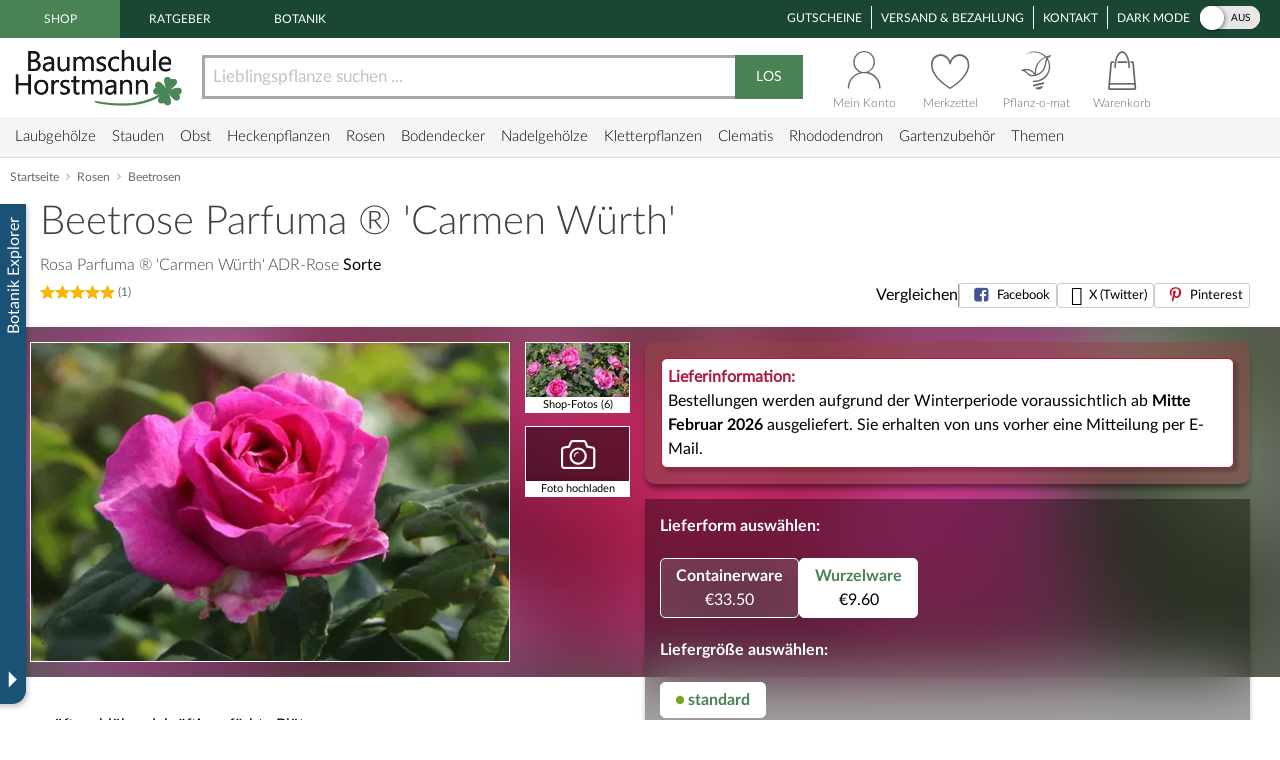

--- FILE ---
content_type: text/html;charset=utf-8
request_url: https://www.baumschule-horstmann.de/beetrose-parfuma-carmen-wuerth-75_113594.html;jsessionid=7C6300137DB233279E090CADF93E0421
body_size: 45363
content:
<!DOCTYPE html>
<html lang="de">
<head>
<title>Beetrose Parfuma ® &#039;Carmen Würth&#039; - Beste Sorten &amp; Rosen-Wissen</title>
<meta name="Description" content="Beetrose Parfuma ® &#039;Carmen Würth&#039;: winterhart, robust, öfters blühend, starke Blütenfülle, sehr intensiver Duft, ADR-Rose - über weitere 600 Rosensorten!" />
<meta property="og:title" content="Beetrose Parfuma ® 'Carmen Würth' - Rosa Parfuma ® 'Carmen Würth' ADR-Rose" />
<meta property="og:type" content="product" />
<meta property="og:url" content="https://www.baumschule-horstmann.de/shop/exec/product/75/113594/Beetrose-Parfuma-Carmen-Wuerth.html" />
<meta  property="og:image" content="https://www.baumschule-horstmann.de/bilder/detail/beetrose-parfuma-carmen-wuerth--m113594_h_0.jpg" />
<meta property="og:site_name" content="Baumschule Horstmann" />
<meta property="fb:app_id" content="201515199888342" />

<script type="text/javascript">window.NREUM||(NREUM={});NREUM.info={"errorBeacon":"bam.nr-data.net","licenseKey":"118f558d33","agent":"","beacon":"bam.nr-data.net","applicationTime":14,"applicationID":"180306354,3468708","transactionName":"YVEHMUsFXUVTB0ddWlgbNhVLDV1RcQtdQEdZWAkAS0tWTlcHHERHWVAQBk1EG3F3MBo=","queueTime":0};
(window.NREUM||(NREUM={})).init={ajax:{deny_list:["bam.nr-data.net"]},feature_flags:["soft_nav"],distributed_tracing:{enabled:true}};(window.NREUM||(NREUM={})).loader_config={agentID:"205043996",accountID:"326900",trustKey:"326900",xpid:"VwQBWFZTGwIIVFJSAQICUg==",licenseKey:"118f558d33",applicationID:"180306354",browserID:"205043996"};;/*! For license information please see nr-loader-spa-1.303.0.min.js.LICENSE.txt */
(()=>{var e,t,r={384:(e,t,r)=>{"use strict";r.d(t,{NT:()=>s,US:()=>d,Zm:()=>a,bQ:()=>u,dV:()=>c,pV:()=>l});var n=r(6154),i=r(1863),o=r(1910);const s={beacon:"bam.nr-data.net",errorBeacon:"bam.nr-data.net"};function a(){return n.gm.NREUM||(n.gm.NREUM={}),void 0===n.gm.newrelic&&(n.gm.newrelic=n.gm.NREUM),n.gm.NREUM}function c(){let e=a();return e.o||(e.o={ST:n.gm.setTimeout,SI:n.gm.setImmediate||n.gm.setInterval,CT:n.gm.clearTimeout,XHR:n.gm.XMLHttpRequest,REQ:n.gm.Request,EV:n.gm.Event,PR:n.gm.Promise,MO:n.gm.MutationObserver,FETCH:n.gm.fetch,WS:n.gm.WebSocket},(0,o.i)(...Object.values(e.o))),e}function u(e,t){let r=a();r.initializedAgents??={},t.initializedAt={ms:(0,i.t)(),date:new Date},r.initializedAgents[e]=t}function d(e,t){a()[e]=t}function l(){return function(){let e=a();const t=e.info||{};e.info={beacon:s.beacon,errorBeacon:s.errorBeacon,...t}}(),function(){let e=a();const t=e.init||{};e.init={...t}}(),c(),function(){let e=a();const t=e.loader_config||{};e.loader_config={...t}}(),a()}},782:(e,t,r)=>{"use strict";r.d(t,{T:()=>n});const n=r(860).K7.pageViewTiming},860:(e,t,r)=>{"use strict";r.d(t,{$J:()=>d,K7:()=>c,P3:()=>u,XX:()=>i,Yy:()=>a,df:()=>o,qY:()=>n,v4:()=>s});const n="events",i="jserrors",o="browser/blobs",s="rum",a="browser/logs",c={ajax:"ajax",genericEvents:"generic_events",jserrors:i,logging:"logging",metrics:"metrics",pageAction:"page_action",pageViewEvent:"page_view_event",pageViewTiming:"page_view_timing",sessionReplay:"session_replay",sessionTrace:"session_trace",softNav:"soft_navigations",spa:"spa"},u={[c.pageViewEvent]:1,[c.pageViewTiming]:2,[c.metrics]:3,[c.jserrors]:4,[c.spa]:5,[c.ajax]:6,[c.sessionTrace]:7,[c.softNav]:8,[c.sessionReplay]:9,[c.logging]:10,[c.genericEvents]:11},d={[c.pageViewEvent]:s,[c.pageViewTiming]:n,[c.ajax]:n,[c.spa]:n,[c.softNav]:n,[c.metrics]:i,[c.jserrors]:i,[c.sessionTrace]:o,[c.sessionReplay]:o,[c.logging]:a,[c.genericEvents]:"ins"}},944:(e,t,r)=>{"use strict";r.d(t,{R:()=>i});var n=r(3241);function i(e,t){"function"==typeof console.debug&&(console.debug("New Relic Warning: https://github.com/newrelic/newrelic-browser-agent/blob/main/docs/warning-codes.md#".concat(e),t),(0,n.W)({agentIdentifier:null,drained:null,type:"data",name:"warn",feature:"warn",data:{code:e,secondary:t}}))}},993:(e,t,r)=>{"use strict";r.d(t,{A$:()=>o,ET:()=>s,TZ:()=>a,p_:()=>i});var n=r(860);const i={ERROR:"ERROR",WARN:"WARN",INFO:"INFO",DEBUG:"DEBUG",TRACE:"TRACE"},o={OFF:0,ERROR:1,WARN:2,INFO:3,DEBUG:4,TRACE:5},s="log",a=n.K7.logging},1687:(e,t,r)=>{"use strict";r.d(t,{Ak:()=>u,Ze:()=>f,x3:()=>d});var n=r(3241),i=r(7836),o=r(3606),s=r(860),a=r(2646);const c={};function u(e,t){const r={staged:!1,priority:s.P3[t]||0};l(e),c[e].get(t)||c[e].set(t,r)}function d(e,t){e&&c[e]&&(c[e].get(t)&&c[e].delete(t),p(e,t,!1),c[e].size&&h(e))}function l(e){if(!e)throw new Error("agentIdentifier required");c[e]||(c[e]=new Map)}function f(e="",t="feature",r=!1){if(l(e),!e||!c[e].get(t)||r)return p(e,t);c[e].get(t).staged=!0,h(e)}function h(e){const t=Array.from(c[e]);t.every(([e,t])=>t.staged)&&(t.sort((e,t)=>e[1].priority-t[1].priority),t.forEach(([t])=>{c[e].delete(t),p(e,t)}))}function p(e,t,r=!0){const s=e?i.ee.get(e):i.ee,c=o.i.handlers;if(!s.aborted&&s.backlog&&c){if((0,n.W)({agentIdentifier:e,type:"lifecycle",name:"drain",feature:t}),r){const e=s.backlog[t],r=c[t];if(r){for(let t=0;e&&t<e.length;++t)g(e[t],r);Object.entries(r).forEach(([e,t])=>{Object.values(t||{}).forEach(t=>{t[0]?.on&&t[0]?.context()instanceof a.y&&t[0].on(e,t[1])})})}}s.isolatedBacklog||delete c[t],s.backlog[t]=null,s.emit("drain-"+t,[])}}function g(e,t){var r=e[1];Object.values(t[r]||{}).forEach(t=>{var r=e[0];if(t[0]===r){var n=t[1],i=e[3],o=e[2];n.apply(i,o)}})}},1741:(e,t,r)=>{"use strict";r.d(t,{W:()=>o});var n=r(944),i=r(4261);class o{#e(e,...t){if(this[e]!==o.prototype[e])return this[e](...t);(0,n.R)(35,e)}addPageAction(e,t){return this.#e(i.hG,e,t)}register(e){return this.#e(i.eY,e)}recordCustomEvent(e,t){return this.#e(i.fF,e,t)}setPageViewName(e,t){return this.#e(i.Fw,e,t)}setCustomAttribute(e,t,r){return this.#e(i.cD,e,t,r)}noticeError(e,t){return this.#e(i.o5,e,t)}setUserId(e){return this.#e(i.Dl,e)}setApplicationVersion(e){return this.#e(i.nb,e)}setErrorHandler(e){return this.#e(i.bt,e)}addRelease(e,t){return this.#e(i.k6,e,t)}log(e,t){return this.#e(i.$9,e,t)}start(){return this.#e(i.d3)}finished(e){return this.#e(i.BL,e)}recordReplay(){return this.#e(i.CH)}pauseReplay(){return this.#e(i.Tb)}addToTrace(e){return this.#e(i.U2,e)}setCurrentRouteName(e){return this.#e(i.PA,e)}interaction(e){return this.#e(i.dT,e)}wrapLogger(e,t,r){return this.#e(i.Wb,e,t,r)}measure(e,t){return this.#e(i.V1,e,t)}consent(e){return this.#e(i.Pv,e)}}},1863:(e,t,r)=>{"use strict";function n(){return Math.floor(performance.now())}r.d(t,{t:()=>n})},1910:(e,t,r)=>{"use strict";r.d(t,{i:()=>o});var n=r(944);const i=new Map;function o(...e){return e.every(e=>{if(i.has(e))return i.get(e);const t="function"==typeof e&&e.toString().includes("[native code]");return t||(0,n.R)(64,e?.name||e?.toString()),i.set(e,t),t})}},2555:(e,t,r)=>{"use strict";r.d(t,{D:()=>a,f:()=>s});var n=r(384),i=r(8122);const o={beacon:n.NT.beacon,errorBeacon:n.NT.errorBeacon,licenseKey:void 0,applicationID:void 0,sa:void 0,queueTime:void 0,applicationTime:void 0,ttGuid:void 0,user:void 0,account:void 0,product:void 0,extra:void 0,jsAttributes:{},userAttributes:void 0,atts:void 0,transactionName:void 0,tNamePlain:void 0};function s(e){try{return!!e.licenseKey&&!!e.errorBeacon&&!!e.applicationID}catch(e){return!1}}const a=e=>(0,i.a)(e,o)},2614:(e,t,r)=>{"use strict";r.d(t,{BB:()=>s,H3:()=>n,g:()=>u,iL:()=>c,tS:()=>a,uh:()=>i,wk:()=>o});const n="NRBA",i="SESSION",o=144e5,s=18e5,a={STARTED:"session-started",PAUSE:"session-pause",RESET:"session-reset",RESUME:"session-resume",UPDATE:"session-update"},c={SAME_TAB:"same-tab",CROSS_TAB:"cross-tab"},u={OFF:0,FULL:1,ERROR:2}},2646:(e,t,r)=>{"use strict";r.d(t,{y:()=>n});class n{constructor(e){this.contextId=e}}},2843:(e,t,r)=>{"use strict";r.d(t,{u:()=>i});var n=r(3878);function i(e,t=!1,r,i){(0,n.DD)("visibilitychange",function(){if(t)return void("hidden"===document.visibilityState&&e());e(document.visibilityState)},r,i)}},3241:(e,t,r)=>{"use strict";r.d(t,{W:()=>o});var n=r(6154);const i="newrelic";function o(e={}){try{n.gm.dispatchEvent(new CustomEvent(i,{detail:e}))}catch(e){}}},3304:(e,t,r)=>{"use strict";r.d(t,{A:()=>o});var n=r(7836);const i=()=>{const e=new WeakSet;return(t,r)=>{if("object"==typeof r&&null!==r){if(e.has(r))return;e.add(r)}return r}};function o(e){try{return JSON.stringify(e,i())??""}catch(e){try{n.ee.emit("internal-error",[e])}catch(e){}return""}}},3333:(e,t,r)=>{"use strict";r.d(t,{$v:()=>d,TZ:()=>n,Xh:()=>c,Zp:()=>i,kd:()=>u,mq:()=>a,nf:()=>s,qN:()=>o});const n=r(860).K7.genericEvents,i=["auxclick","click","copy","keydown","paste","scrollend"],o=["focus","blur"],s=4,a=1e3,c=2e3,u=["PageAction","UserAction","BrowserPerformance"],d={RESOURCES:"experimental.resources",REGISTER:"register"}},3434:(e,t,r)=>{"use strict";r.d(t,{Jt:()=>o,YM:()=>u});var n=r(7836),i=r(5607);const o="nr@original:".concat(i.W),s=50;var a=Object.prototype.hasOwnProperty,c=!1;function u(e,t){return e||(e=n.ee),r.inPlace=function(e,t,n,i,o){n||(n="");const s="-"===n.charAt(0);for(let a=0;a<t.length;a++){const c=t[a],u=e[c];l(u)||(e[c]=r(u,s?c+n:n,i,c,o))}},r.flag=o,r;function r(t,r,n,c,u){return l(t)?t:(r||(r=""),nrWrapper[o]=t,function(e,t,r){if(Object.defineProperty&&Object.keys)try{return Object.keys(e).forEach(function(r){Object.defineProperty(t,r,{get:function(){return e[r]},set:function(t){return e[r]=t,t}})}),t}catch(e){d([e],r)}for(var n in e)a.call(e,n)&&(t[n]=e[n])}(t,nrWrapper,e),nrWrapper);function nrWrapper(){var o,a,l,f;let h;try{a=this,o=[...arguments],l="function"==typeof n?n(o,a):n||{}}catch(t){d([t,"",[o,a,c],l],e)}i(r+"start",[o,a,c],l,u);const p=performance.now();let g;try{return f=t.apply(a,o),g=performance.now(),f}catch(e){throw g=performance.now(),i(r+"err",[o,a,e],l,u),h=e,h}finally{const e=g-p,t={start:p,end:g,duration:e,isLongTask:e>=s,methodName:c,thrownError:h};t.isLongTask&&i("long-task",[t,a],l,u),i(r+"end",[o,a,f],l,u)}}}function i(r,n,i,o){if(!c||t){var s=c;c=!0;try{e.emit(r,n,i,t,o)}catch(t){d([t,r,n,i],e)}c=s}}}function d(e,t){t||(t=n.ee);try{t.emit("internal-error",e)}catch(e){}}function l(e){return!(e&&"function"==typeof e&&e.apply&&!e[o])}},3606:(e,t,r)=>{"use strict";r.d(t,{i:()=>o});var n=r(9908);o.on=s;var i=o.handlers={};function o(e,t,r,o){s(o||n.d,i,e,t,r)}function s(e,t,r,i,o){o||(o="feature"),e||(e=n.d);var s=t[o]=t[o]||{};(s[r]=s[r]||[]).push([e,i])}},3738:(e,t,r)=>{"use strict";r.d(t,{He:()=>i,Kp:()=>a,Lc:()=>u,Rz:()=>d,TZ:()=>n,bD:()=>o,d3:()=>s,jx:()=>l,sl:()=>f,uP:()=>c});const n=r(860).K7.sessionTrace,i="bstResource",o="resource",s="-start",a="-end",c="fn"+s,u="fn"+a,d="pushState",l=1e3,f=3e4},3785:(e,t,r)=>{"use strict";r.d(t,{R:()=>c,b:()=>u});var n=r(9908),i=r(1863),o=r(860),s=r(8154),a=r(993);function c(e,t,r={},c=a.p_.INFO,u,d=(0,i.t)()){(0,n.p)(s.xV,["API/logging/".concat(c.toLowerCase(),"/called")],void 0,o.K7.metrics,e),(0,n.p)(a.ET,[d,t,r,c,u],void 0,o.K7.logging,e)}function u(e){return"string"==typeof e&&Object.values(a.p_).some(t=>t===e.toUpperCase().trim())}},3878:(e,t,r)=>{"use strict";function n(e,t){return{capture:e,passive:!1,signal:t}}function i(e,t,r=!1,i){window.addEventListener(e,t,n(r,i))}function o(e,t,r=!1,i){document.addEventListener(e,t,n(r,i))}r.d(t,{DD:()=>o,jT:()=>n,sp:()=>i})},3962:(e,t,r)=>{"use strict";r.d(t,{AM:()=>s,O2:()=>l,OV:()=>o,Qu:()=>f,TZ:()=>c,ih:()=>h,pP:()=>a,t1:()=>d,tC:()=>i,wD:()=>u});var n=r(860);const i=["click","keydown","submit"],o="popstate",s="api",a="initialPageLoad",c=n.K7.softNav,u=5e3,d=500,l={INITIAL_PAGE_LOAD:"",ROUTE_CHANGE:1,UNSPECIFIED:2},f={INTERACTION:1,AJAX:2,CUSTOM_END:3,CUSTOM_TRACER:4},h={IP:"in progress",PF:"pending finish",FIN:"finished",CAN:"cancelled"}},4234:(e,t,r)=>{"use strict";r.d(t,{W:()=>o});var n=r(7836),i=r(1687);class o{constructor(e,t){this.agentIdentifier=e,this.ee=n.ee.get(e),this.featureName=t,this.blocked=!1}deregisterDrain(){(0,i.x3)(this.agentIdentifier,this.featureName)}}},4261:(e,t,r)=>{"use strict";r.d(t,{$9:()=>d,BL:()=>c,CH:()=>p,Dl:()=>R,Fw:()=>w,PA:()=>v,Pl:()=>n,Pv:()=>A,Tb:()=>f,U2:()=>s,V1:()=>E,Wb:()=>T,bt:()=>y,cD:()=>b,d3:()=>x,dT:()=>u,eY:()=>g,fF:()=>h,hG:()=>o,hw:()=>i,k6:()=>a,nb:()=>m,o5:()=>l});const n="api-",i=n+"ixn-",o="addPageAction",s="addToTrace",a="addRelease",c="finished",u="interaction",d="log",l="noticeError",f="pauseReplay",h="recordCustomEvent",p="recordReplay",g="register",m="setApplicationVersion",v="setCurrentRouteName",b="setCustomAttribute",y="setErrorHandler",w="setPageViewName",R="setUserId",x="start",T="wrapLogger",E="measure",A="consent"},4387:(e,t,r)=>{"use strict";function n(e={}){return!(!e.id||!e.name)}function i(e){return"string"==typeof e&&e.trim().length<501||"number"==typeof e}function o(e,t){if(2!==t?.harvestEndpointVersion)return{};const r=t.agentRef.runtime.appMetadata.agents[0].entityGuid;return n(e)?{"mfe.id":e.id,"mfe.name":e.name,eventSource:e.eventSource,"parent.id":e.parent?.id||r}:{"entity.guid":r,appId:t.agentRef.info.applicationID}}r.d(t,{Ux:()=>o,c7:()=>n,yo:()=>i})},5205:(e,t,r)=>{"use strict";r.d(t,{j:()=>_});var n=r(384),i=r(1741);var o=r(2555),s=r(3333);const a=e=>{if(!e||"string"!=typeof e)return!1;try{document.createDocumentFragment().querySelector(e)}catch{return!1}return!0};var c=r(2614),u=r(944),d=r(8122);const l="[data-nr-mask]",f=e=>(0,d.a)(e,(()=>{const e={feature_flags:[],experimental:{allow_registered_children:!1,resources:!1},mask_selector:"*",block_selector:"[data-nr-block]",mask_input_options:{color:!1,date:!1,"datetime-local":!1,email:!1,month:!1,number:!1,range:!1,search:!1,tel:!1,text:!1,time:!1,url:!1,week:!1,textarea:!1,select:!1,password:!0}};return{ajax:{deny_list:void 0,block_internal:!0,enabled:!0,autoStart:!0},api:{get allow_registered_children(){return e.feature_flags.includes(s.$v.REGISTER)||e.experimental.allow_registered_children},set allow_registered_children(t){e.experimental.allow_registered_children=t},duplicate_registered_data:!1},browser_consent_mode:{enabled:!1},distributed_tracing:{enabled:void 0,exclude_newrelic_header:void 0,cors_use_newrelic_header:void 0,cors_use_tracecontext_headers:void 0,allowed_origins:void 0},get feature_flags(){return e.feature_flags},set feature_flags(t){e.feature_flags=t},generic_events:{enabled:!0,autoStart:!0},harvest:{interval:30},jserrors:{enabled:!0,autoStart:!0},logging:{enabled:!0,autoStart:!0},metrics:{enabled:!0,autoStart:!0},obfuscate:void 0,page_action:{enabled:!0},page_view_event:{enabled:!0,autoStart:!0},page_view_timing:{enabled:!0,autoStart:!0},performance:{capture_marks:!1,capture_measures:!1,capture_detail:!0,resources:{get enabled(){return e.feature_flags.includes(s.$v.RESOURCES)||e.experimental.resources},set enabled(t){e.experimental.resources=t},asset_types:[],first_party_domains:[],ignore_newrelic:!0}},privacy:{cookies_enabled:!0},proxy:{assets:void 0,beacon:void 0},session:{expiresMs:c.wk,inactiveMs:c.BB},session_replay:{autoStart:!0,enabled:!1,preload:!1,sampling_rate:10,error_sampling_rate:100,collect_fonts:!1,inline_images:!1,fix_stylesheets:!0,mask_all_inputs:!0,get mask_text_selector(){return e.mask_selector},set mask_text_selector(t){a(t)?e.mask_selector="".concat(t,",").concat(l):""===t||null===t?e.mask_selector=l:(0,u.R)(5,t)},get block_class(){return"nr-block"},get ignore_class(){return"nr-ignore"},get mask_text_class(){return"nr-mask"},get block_selector(){return e.block_selector},set block_selector(t){a(t)?e.block_selector+=",".concat(t):""!==t&&(0,u.R)(6,t)},get mask_input_options(){return e.mask_input_options},set mask_input_options(t){t&&"object"==typeof t?e.mask_input_options={...t,password:!0}:(0,u.R)(7,t)}},session_trace:{enabled:!0,autoStart:!0},soft_navigations:{enabled:!0,autoStart:!0},spa:{enabled:!0,autoStart:!0},ssl:void 0,user_actions:{enabled:!0,elementAttributes:["id","className","tagName","type"]}}})());var h=r(6154),p=r(9324);let g=0;const m={buildEnv:p.F3,distMethod:p.Xs,version:p.xv,originTime:h.WN},v={consented:!1},b={appMetadata:{},get consented(){return this.session?.state?.consent||v.consented},set consented(e){v.consented=e},customTransaction:void 0,denyList:void 0,disabled:!1,harvester:void 0,isolatedBacklog:!1,isRecording:!1,loaderType:void 0,maxBytes:3e4,obfuscator:void 0,onerror:void 0,ptid:void 0,releaseIds:{},session:void 0,timeKeeper:void 0,registeredEntities:[],jsAttributesMetadata:{bytes:0},get harvestCount(){return++g}},y=e=>{const t=(0,d.a)(e,b),r=Object.keys(m).reduce((e,t)=>(e[t]={value:m[t],writable:!1,configurable:!0,enumerable:!0},e),{});return Object.defineProperties(t,r)};var w=r(5701);const R=e=>{const t=e.startsWith("http");e+="/",r.p=t?e:"https://"+e};var x=r(7836),T=r(3241);const E={accountID:void 0,trustKey:void 0,agentID:void 0,licenseKey:void 0,applicationID:void 0,xpid:void 0},A=e=>(0,d.a)(e,E),S=new Set;function _(e,t={},r,s){let{init:a,info:c,loader_config:u,runtime:d={},exposed:l=!0}=t;if(!c){const e=(0,n.pV)();a=e.init,c=e.info,u=e.loader_config}e.init=f(a||{}),e.loader_config=A(u||{}),c.jsAttributes??={},h.bv&&(c.jsAttributes.isWorker=!0),e.info=(0,o.D)(c);const p=e.init,g=[c.beacon,c.errorBeacon];S.has(e.agentIdentifier)||(p.proxy.assets&&(R(p.proxy.assets),g.push(p.proxy.assets)),p.proxy.beacon&&g.push(p.proxy.beacon),e.beacons=[...g],function(e){const t=(0,n.pV)();Object.getOwnPropertyNames(i.W.prototype).forEach(r=>{const n=i.W.prototype[r];if("function"!=typeof n||"constructor"===n)return;let o=t[r];e[r]&&!1!==e.exposed&&"micro-agent"!==e.runtime?.loaderType&&(t[r]=(...t)=>{const n=e[r](...t);return o?o(...t):n})})}(e),(0,n.US)("activatedFeatures",w.B),e.runSoftNavOverSpa&&=!0===p.soft_navigations.enabled&&p.feature_flags.includes("soft_nav")),d.denyList=[...p.ajax.deny_list||[],...p.ajax.block_internal?g:[]],d.ptid=e.agentIdentifier,d.loaderType=r,e.runtime=y(d),S.has(e.agentIdentifier)||(e.ee=x.ee.get(e.agentIdentifier),e.exposed=l,(0,T.W)({agentIdentifier:e.agentIdentifier,drained:!!w.B?.[e.agentIdentifier],type:"lifecycle",name:"initialize",feature:void 0,data:e.config})),S.add(e.agentIdentifier)}},5270:(e,t,r)=>{"use strict";r.d(t,{Aw:()=>s,SR:()=>o,rF:()=>a});var n=r(384),i=r(7767);function o(e){return!!(0,n.dV)().o.MO&&(0,i.V)(e)&&!0===e?.session_trace.enabled}function s(e){return!0===e?.session_replay.preload&&o(e)}function a(e,t){try{if("string"==typeof t?.type){if("password"===t.type.toLowerCase())return"*".repeat(e?.length||0);if(void 0!==t?.dataset?.nrUnmask||t?.classList?.contains("nr-unmask"))return e}}catch(e){}return"string"==typeof e?e.replace(/[\S]/g,"*"):"*".repeat(e?.length||0)}},5289:(e,t,r)=>{"use strict";r.d(t,{GG:()=>o,Qr:()=>a,sB:()=>s});var n=r(3878);function i(){return"undefined"==typeof document||"complete"===document.readyState}function o(e,t){if(i())return e();(0,n.sp)("load",e,t)}function s(e){if(i())return e();(0,n.DD)("DOMContentLoaded",e)}function a(e){if(i())return e();(0,n.sp)("popstate",e)}},5607:(e,t,r)=>{"use strict";r.d(t,{W:()=>n});const n=(0,r(9566).bz)()},5701:(e,t,r)=>{"use strict";r.d(t,{B:()=>o,t:()=>s});var n=r(3241);const i=new Set,o={};function s(e,t){const r=t.agentIdentifier;o[r]??={},e&&"object"==typeof e&&(i.has(r)||(t.ee.emit("rumresp",[e]),o[r]=e,i.add(r),(0,n.W)({agentIdentifier:r,loaded:!0,drained:!0,type:"lifecycle",name:"load",feature:void 0,data:e})))}},6154:(e,t,r)=>{"use strict";r.d(t,{A4:()=>a,OF:()=>d,RI:()=>i,WN:()=>h,bv:()=>o,gm:()=>s,lR:()=>f,m:()=>u,mw:()=>c,sb:()=>l});var n=r(1863);const i="undefined"!=typeof window&&!!window.document,o="undefined"!=typeof WorkerGlobalScope&&("undefined"!=typeof self&&self instanceof WorkerGlobalScope&&self.navigator instanceof WorkerNavigator||"undefined"!=typeof globalThis&&globalThis instanceof WorkerGlobalScope&&globalThis.navigator instanceof WorkerNavigator),s=i?window:"undefined"!=typeof WorkerGlobalScope&&("undefined"!=typeof self&&self instanceof WorkerGlobalScope&&self||"undefined"!=typeof globalThis&&globalThis instanceof WorkerGlobalScope&&globalThis),a="complete"===s?.document?.readyState,c=Boolean("hidden"===s?.document?.visibilityState),u=""+s?.location,d=/iPad|iPhone|iPod/.test(s.navigator?.userAgent),l=d&&"undefined"==typeof SharedWorker,f=(()=>{const e=s.navigator?.userAgent?.match(/Firefox[/\s](\d+\.\d+)/);return Array.isArray(e)&&e.length>=2?+e[1]:0})(),h=Date.now()-(0,n.t)()},6344:(e,t,r)=>{"use strict";r.d(t,{BB:()=>d,Qb:()=>l,TZ:()=>i,Ug:()=>s,Vh:()=>o,_s:()=>a,bc:()=>u,yP:()=>c});var n=r(2614);const i=r(860).K7.sessionReplay,o="errorDuringReplay",s=.12,a={DomContentLoaded:0,Load:1,FullSnapshot:2,IncrementalSnapshot:3,Meta:4,Custom:5},c={[n.g.ERROR]:15e3,[n.g.FULL]:3e5,[n.g.OFF]:0},u={RESET:{message:"Session was reset",sm:"Reset"},IMPORT:{message:"Recorder failed to import",sm:"Import"},TOO_MANY:{message:"429: Too Many Requests",sm:"Too-Many"},TOO_BIG:{message:"Payload was too large",sm:"Too-Big"},CROSS_TAB:{message:"Session Entity was set to OFF on another tab",sm:"Cross-Tab"},ENTITLEMENTS:{message:"Session Replay is not allowed and will not be started",sm:"Entitlement"}},d=5e3,l={API:"api",RESUME:"resume",SWITCH_TO_FULL:"switchToFull",INITIALIZE:"initialize",PRELOAD:"preload"}},6389:(e,t,r)=>{"use strict";function n(e,t=500,r={}){const n=r?.leading||!1;let i;return(...r)=>{n&&void 0===i&&(e.apply(this,r),i=setTimeout(()=>{i=clearTimeout(i)},t)),n||(clearTimeout(i),i=setTimeout(()=>{e.apply(this,r)},t))}}function i(e){let t=!1;return(...r)=>{t||(t=!0,e.apply(this,r))}}r.d(t,{J:()=>i,s:()=>n})},6630:(e,t,r)=>{"use strict";r.d(t,{T:()=>n});const n=r(860).K7.pageViewEvent},6774:(e,t,r)=>{"use strict";r.d(t,{T:()=>n});const n=r(860).K7.jserrors},7295:(e,t,r)=>{"use strict";r.d(t,{Xv:()=>s,gX:()=>i,iW:()=>o});var n=[];function i(e){if(!e||o(e))return!1;if(0===n.length)return!0;for(var t=0;t<n.length;t++){var r=n[t];if("*"===r.hostname)return!1;if(a(r.hostname,e.hostname)&&c(r.pathname,e.pathname))return!1}return!0}function o(e){return void 0===e.hostname}function s(e){if(n=[],e&&e.length)for(var t=0;t<e.length;t++){let r=e[t];if(!r)continue;0===r.indexOf("http://")?r=r.substring(7):0===r.indexOf("https://")&&(r=r.substring(8));const i=r.indexOf("/");let o,s;i>0?(o=r.substring(0,i),s=r.substring(i)):(o=r,s="");let[a]=o.split(":");n.push({hostname:a,pathname:s})}}function a(e,t){return!(e.length>t.length)&&t.indexOf(e)===t.length-e.length}function c(e,t){return 0===e.indexOf("/")&&(e=e.substring(1)),0===t.indexOf("/")&&(t=t.substring(1)),""===e||e===t}},7378:(e,t,r)=>{"use strict";r.d(t,{$p:()=>x,BR:()=>b,Kp:()=>R,L3:()=>y,Lc:()=>c,NC:()=>o,SG:()=>d,TZ:()=>i,U6:()=>p,UT:()=>m,d3:()=>w,dT:()=>f,e5:()=>E,gx:()=>v,l9:()=>l,oW:()=>h,op:()=>g,rw:()=>u,tH:()=>A,uP:()=>a,wW:()=>T,xq:()=>s});var n=r(384);const i=r(860).K7.spa,o=["click","submit","keypress","keydown","keyup","change"],s=999,a="fn-start",c="fn-end",u="cb-start",d="api-ixn-",l="remaining",f="interaction",h="spaNode",p="jsonpNode",g="fetch-start",m="fetch-done",v="fetch-body-",b="jsonp-end",y=(0,n.dV)().o.ST,w="-start",R="-end",x="-body",T="cb"+R,E="jsTime",A="fetch"},7485:(e,t,r)=>{"use strict";r.d(t,{D:()=>i});var n=r(6154);function i(e){if(0===(e||"").indexOf("data:"))return{protocol:"data"};try{const t=new URL(e,location.href),r={port:t.port,hostname:t.hostname,pathname:t.pathname,search:t.search,protocol:t.protocol.slice(0,t.protocol.indexOf(":")),sameOrigin:t.protocol===n.gm?.location?.protocol&&t.host===n.gm?.location?.host};return r.port&&""!==r.port||("http:"===t.protocol&&(r.port="80"),"https:"===t.protocol&&(r.port="443")),r.pathname&&""!==r.pathname?r.pathname.startsWith("/")||(r.pathname="/".concat(r.pathname)):r.pathname="/",r}catch(e){return{}}}},7699:(e,t,r)=>{"use strict";r.d(t,{It:()=>o,KC:()=>a,No:()=>i,qh:()=>s});var n=r(860);const i=16e3,o=1e6,s="SESSION_ERROR",a={[n.K7.logging]:!0,[n.K7.genericEvents]:!1,[n.K7.jserrors]:!1,[n.K7.ajax]:!1}},7767:(e,t,r)=>{"use strict";r.d(t,{V:()=>i});var n=r(6154);const i=e=>n.RI&&!0===e?.privacy.cookies_enabled},7836:(e,t,r)=>{"use strict";r.d(t,{P:()=>a,ee:()=>c});var n=r(384),i=r(8990),o=r(2646),s=r(5607);const a="nr@context:".concat(s.W),c=function e(t,r){var n={},s={},d={},l=!1;try{l=16===r.length&&u.initializedAgents?.[r]?.runtime.isolatedBacklog}catch(e){}var f={on:p,addEventListener:p,removeEventListener:function(e,t){var r=n[e];if(!r)return;for(var i=0;i<r.length;i++)r[i]===t&&r.splice(i,1)},emit:function(e,r,n,i,o){!1!==o&&(o=!0);if(c.aborted&&!i)return;t&&o&&t.emit(e,r,n);var a=h(n);g(e).forEach(e=>{e.apply(a,r)});var u=v()[s[e]];u&&u.push([f,e,r,a]);return a},get:m,listeners:g,context:h,buffer:function(e,t){const r=v();if(t=t||"feature",f.aborted)return;Object.entries(e||{}).forEach(([e,n])=>{s[n]=t,t in r||(r[t]=[])})},abort:function(){f._aborted=!0,Object.keys(f.backlog).forEach(e=>{delete f.backlog[e]})},isBuffering:function(e){return!!v()[s[e]]},debugId:r,backlog:l?{}:t&&"object"==typeof t.backlog?t.backlog:{},isolatedBacklog:l};return Object.defineProperty(f,"aborted",{get:()=>{let e=f._aborted||!1;return e||(t&&(e=t.aborted),e)}}),f;function h(e){return e&&e instanceof o.y?e:e?(0,i.I)(e,a,()=>new o.y(a)):new o.y(a)}function p(e,t){n[e]=g(e).concat(t)}function g(e){return n[e]||[]}function m(t){return d[t]=d[t]||e(f,t)}function v(){return f.backlog}}(void 0,"globalEE"),u=(0,n.Zm)();u.ee||(u.ee=c)},8122:(e,t,r)=>{"use strict";r.d(t,{a:()=>i});var n=r(944);function i(e,t){try{if(!e||"object"!=typeof e)return(0,n.R)(3);if(!t||"object"!=typeof t)return(0,n.R)(4);const r=Object.create(Object.getPrototypeOf(t),Object.getOwnPropertyDescriptors(t)),o=0===Object.keys(r).length?e:r;for(let s in o)if(void 0!==e[s])try{if(null===e[s]){r[s]=null;continue}Array.isArray(e[s])&&Array.isArray(t[s])?r[s]=Array.from(new Set([...e[s],...t[s]])):"object"==typeof e[s]&&"object"==typeof t[s]?r[s]=i(e[s],t[s]):r[s]=e[s]}catch(e){r[s]||(0,n.R)(1,e)}return r}catch(e){(0,n.R)(2,e)}}},8139:(e,t,r)=>{"use strict";r.d(t,{u:()=>f});var n=r(7836),i=r(3434),o=r(8990),s=r(6154);const a={},c=s.gm.XMLHttpRequest,u="addEventListener",d="removeEventListener",l="nr@wrapped:".concat(n.P);function f(e){var t=function(e){return(e||n.ee).get("events")}(e);if(a[t.debugId]++)return t;a[t.debugId]=1;var r=(0,i.YM)(t,!0);function f(e){r.inPlace(e,[u,d],"-",p)}function p(e,t){return e[1]}return"getPrototypeOf"in Object&&(s.RI&&h(document,f),c&&h(c.prototype,f),h(s.gm,f)),t.on(u+"-start",function(e,t){var n=e[1];if(null!==n&&("function"==typeof n||"object"==typeof n)&&"newrelic"!==e[0]){var i=(0,o.I)(n,l,function(){var e={object:function(){if("function"!=typeof n.handleEvent)return;return n.handleEvent.apply(n,arguments)},function:n}[typeof n];return e?r(e,"fn-",null,e.name||"anonymous"):n});this.wrapped=e[1]=i}}),t.on(d+"-start",function(e){e[1]=this.wrapped||e[1]}),t}function h(e,t,...r){let n=e;for(;"object"==typeof n&&!Object.prototype.hasOwnProperty.call(n,u);)n=Object.getPrototypeOf(n);n&&t(n,...r)}},8154:(e,t,r)=>{"use strict";r.d(t,{z_:()=>o,XG:()=>a,TZ:()=>n,rs:()=>i,xV:()=>s});r(6154),r(9566),r(384);const n=r(860).K7.metrics,i="sm",o="cm",s="storeSupportabilityMetrics",a="storeEventMetrics"},8374:(e,t,r)=>{r.nc=(()=>{try{return document?.currentScript?.nonce}catch(e){}return""})()},8990:(e,t,r)=>{"use strict";r.d(t,{I:()=>i});var n=Object.prototype.hasOwnProperty;function i(e,t,r){if(n.call(e,t))return e[t];var i=r();if(Object.defineProperty&&Object.keys)try{return Object.defineProperty(e,t,{value:i,writable:!0,enumerable:!1}),i}catch(e){}return e[t]=i,i}},9300:(e,t,r)=>{"use strict";r.d(t,{T:()=>n});const n=r(860).K7.ajax},9324:(e,t,r)=>{"use strict";r.d(t,{AJ:()=>s,F3:()=>i,Xs:()=>o,Yq:()=>a,xv:()=>n});const n="1.303.0",i="PROD",o="CDN",s="@newrelic/rrweb",a="1.0.1"},9566:(e,t,r)=>{"use strict";r.d(t,{LA:()=>a,ZF:()=>c,bz:()=>s,el:()=>u});var n=r(6154);const i="xxxxxxxx-xxxx-4xxx-yxxx-xxxxxxxxxxxx";function o(e,t){return e?15&e[t]:16*Math.random()|0}function s(){const e=n.gm?.crypto||n.gm?.msCrypto;let t,r=0;return e&&e.getRandomValues&&(t=e.getRandomValues(new Uint8Array(30))),i.split("").map(e=>"x"===e?o(t,r++).toString(16):"y"===e?(3&o()|8).toString(16):e).join("")}function a(e){const t=n.gm?.crypto||n.gm?.msCrypto;let r,i=0;t&&t.getRandomValues&&(r=t.getRandomValues(new Uint8Array(e)));const s=[];for(var a=0;a<e;a++)s.push(o(r,i++).toString(16));return s.join("")}function c(){return a(16)}function u(){return a(32)}},9908:(e,t,r)=>{"use strict";r.d(t,{d:()=>n,p:()=>i});var n=r(7836).ee.get("handle");function i(e,t,r,i,o){o?(o.buffer([e],i),o.emit(e,t,r)):(n.buffer([e],i),n.emit(e,t,r))}}},n={};function i(e){var t=n[e];if(void 0!==t)return t.exports;var o=n[e]={exports:{}};return r[e](o,o.exports,i),o.exports}i.m=r,i.d=(e,t)=>{for(var r in t)i.o(t,r)&&!i.o(e,r)&&Object.defineProperty(e,r,{enumerable:!0,get:t[r]})},i.f={},i.e=e=>Promise.all(Object.keys(i.f).reduce((t,r)=>(i.f[r](e,t),t),[])),i.u=e=>({212:"nr-spa-compressor",249:"nr-spa-recorder",478:"nr-spa"}[e]+"-1.303.0.min.js"),i.o=(e,t)=>Object.prototype.hasOwnProperty.call(e,t),e={},t="NRBA-1.303.0.PROD:",i.l=(r,n,o,s)=>{if(e[r])e[r].push(n);else{var a,c;if(void 0!==o)for(var u=document.getElementsByTagName("script"),d=0;d<u.length;d++){var l=u[d];if(l.getAttribute("src")==r||l.getAttribute("data-webpack")==t+o){a=l;break}}if(!a){c=!0;var f={478:"sha512-Q1pLqcoiNmLHv0rtq3wFkJBA3kofBdRJl0ExDl0mTuAoCBd0qe/1J0XWrDlQKuNlUryL6aZfVkAMPLmoikWIoQ==",249:"sha512-695ZzudsxlMtHKnpDNvkMlJd3tdMtY03IQKVCw9SX12tjUC+f7Nrx5tnWO72Vg9RFf6DSY6wVmM3cEkRM12kkQ==",212:"sha512-18Gx1wIBsppcn0AnKFhwgw4IciNgFxiw3J74W393Ape+wtg4hlg7t6SBKsIE/Dk/tfl2yltgcgBFvYRs283AFg=="};(a=document.createElement("script")).charset="utf-8",i.nc&&a.setAttribute("nonce",i.nc),a.setAttribute("data-webpack",t+o),a.src=r,0!==a.src.indexOf(window.location.origin+"/")&&(a.crossOrigin="anonymous"),f[s]&&(a.integrity=f[s])}e[r]=[n];var h=(t,n)=>{a.onerror=a.onload=null,clearTimeout(p);var i=e[r];if(delete e[r],a.parentNode&&a.parentNode.removeChild(a),i&&i.forEach(e=>e(n)),t)return t(n)},p=setTimeout(h.bind(null,void 0,{type:"timeout",target:a}),12e4);a.onerror=h.bind(null,a.onerror),a.onload=h.bind(null,a.onload),c&&document.head.appendChild(a)}},i.r=e=>{"undefined"!=typeof Symbol&&Symbol.toStringTag&&Object.defineProperty(e,Symbol.toStringTag,{value:"Module"}),Object.defineProperty(e,"__esModule",{value:!0})},i.p="https://js-agent.newrelic.com/",(()=>{var e={38:0,788:0};i.f.j=(t,r)=>{var n=i.o(e,t)?e[t]:void 0;if(0!==n)if(n)r.push(n[2]);else{var o=new Promise((r,i)=>n=e[t]=[r,i]);r.push(n[2]=o);var s=i.p+i.u(t),a=new Error;i.l(s,r=>{if(i.o(e,t)&&(0!==(n=e[t])&&(e[t]=void 0),n)){var o=r&&("load"===r.type?"missing":r.type),s=r&&r.target&&r.target.src;a.message="Loading chunk "+t+" failed.\n("+o+": "+s+")",a.name="ChunkLoadError",a.type=o,a.request=s,n[1](a)}},"chunk-"+t,t)}};var t=(t,r)=>{var n,o,[s,a,c]=r,u=0;if(s.some(t=>0!==e[t])){for(n in a)i.o(a,n)&&(i.m[n]=a[n]);if(c)c(i)}for(t&&t(r);u<s.length;u++)o=s[u],i.o(e,o)&&e[o]&&e[o][0](),e[o]=0},r=self["webpackChunk:NRBA-1.303.0.PROD"]=self["webpackChunk:NRBA-1.303.0.PROD"]||[];r.forEach(t.bind(null,0)),r.push=t.bind(null,r.push.bind(r))})(),(()=>{"use strict";i(8374);var e=i(9566),t=i(1741);class r extends t.W{agentIdentifier=(0,e.LA)(16)}var n=i(860);const o=Object.values(n.K7);var s=i(5205);var a=i(9908),c=i(1863),u=i(4261),d=i(3241),l=i(944),f=i(5701),h=i(8154);function p(e,t,i,o){const s=o||i;!s||s[e]&&s[e]!==r.prototype[e]||(s[e]=function(){(0,a.p)(h.xV,["API/"+e+"/called"],void 0,n.K7.metrics,i.ee),(0,d.W)({agentIdentifier:i.agentIdentifier,drained:!!f.B?.[i.agentIdentifier],type:"data",name:"api",feature:u.Pl+e,data:{}});try{return t.apply(this,arguments)}catch(e){(0,l.R)(23,e)}})}function g(e,t,r,n,i){const o=e.info;null===r?delete o.jsAttributes[t]:o.jsAttributes[t]=r,(i||null===r)&&(0,a.p)(u.Pl+n,[(0,c.t)(),t,r],void 0,"session",e.ee)}var m=i(1687),v=i(4234),b=i(5289),y=i(6154),w=i(5270),R=i(7767),x=i(6389),T=i(7699);class E extends v.W{constructor(e,t){super(e.agentIdentifier,t),this.agentRef=e,this.abortHandler=void 0,this.featAggregate=void 0,this.loadedSuccessfully=void 0,this.onAggregateImported=new Promise(e=>{this.loadedSuccessfully=e}),this.deferred=Promise.resolve(),!1===e.init[this.featureName].autoStart?this.deferred=new Promise((t,r)=>{this.ee.on("manual-start-all",(0,x.J)(()=>{(0,m.Ak)(e.agentIdentifier,this.featureName),t()}))}):(0,m.Ak)(e.agentIdentifier,t)}importAggregator(e,t,r={}){if(this.featAggregate)return;const n=async()=>{let n;await this.deferred;try{if((0,R.V)(e.init)){const{setupAgentSession:t}=await i.e(478).then(i.bind(i,8766));n=t(e)}}catch(e){(0,l.R)(20,e),this.ee.emit("internal-error",[e]),(0,a.p)(T.qh,[e],void 0,this.featureName,this.ee)}try{if(!this.#t(this.featureName,n,e.init))return(0,m.Ze)(this.agentIdentifier,this.featureName),void this.loadedSuccessfully(!1);const{Aggregate:i}=await t();this.featAggregate=new i(e,r),e.runtime.harvester.initializedAggregates.push(this.featAggregate),this.loadedSuccessfully(!0)}catch(e){(0,l.R)(34,e),this.abortHandler?.(),(0,m.Ze)(this.agentIdentifier,this.featureName,!0),this.loadedSuccessfully(!1),this.ee&&this.ee.abort()}};y.RI?(0,b.GG)(()=>n(),!0):n()}#t(e,t,r){if(this.blocked)return!1;switch(e){case n.K7.sessionReplay:return(0,w.SR)(r)&&!!t;case n.K7.sessionTrace:return!!t;default:return!0}}}var A=i(6630),S=i(2614);class _ extends E{static featureName=A.T;constructor(e){var t;super(e,A.T),this.setupInspectionEvents(e.agentIdentifier),t=e,p(u.Fw,function(e,r){"string"==typeof e&&("/"!==e.charAt(0)&&(e="/"+e),t.runtime.customTransaction=(r||"http://custom.transaction")+e,(0,a.p)(u.Pl+u.Fw,[(0,c.t)()],void 0,void 0,t.ee))},t),this.importAggregator(e,()=>i.e(478).then(i.bind(i,1983)))}setupInspectionEvents(e){const t=(t,r)=>{t&&(0,d.W)({agentIdentifier:e,timeStamp:t.timeStamp,loaded:"complete"===t.target.readyState,type:"window",name:r,data:t.target.location+""})};(0,b.sB)(e=>{t(e,"DOMContentLoaded")}),(0,b.GG)(e=>{t(e,"load")}),(0,b.Qr)(e=>{t(e,"navigate")}),this.ee.on(S.tS.UPDATE,(t,r)=>{(0,d.W)({agentIdentifier:e,type:"lifecycle",name:"session",data:r})})}}var O=i(384);var N=i(2843),I=i(3878),P=i(782);class j extends E{static featureName=P.T;constructor(e){super(e,P.T),y.RI&&((0,N.u)(()=>(0,a.p)("docHidden",[(0,c.t)()],void 0,P.T,this.ee),!0),(0,I.sp)("pagehide",()=>(0,a.p)("winPagehide",[(0,c.t)()],void 0,P.T,this.ee)),this.importAggregator(e,()=>i.e(478).then(i.bind(i,9917))))}}class k extends E{static featureName=h.TZ;constructor(e){super(e,h.TZ),y.RI&&document.addEventListener("securitypolicyviolation",e=>{(0,a.p)(h.xV,["Generic/CSPViolation/Detected"],void 0,this.featureName,this.ee)}),this.importAggregator(e,()=>i.e(478).then(i.bind(i,6555)))}}var C=i(6774),L=i(3304);class H{constructor(e,t,r,n,i){this.name="UncaughtError",this.message="string"==typeof e?e:(0,L.A)(e),this.sourceURL=t,this.line=r,this.column=n,this.__newrelic=i}}function M(e){return U(e)?e:new H(void 0!==e?.message?e.message:e,e?.filename||e?.sourceURL,e?.lineno||e?.line,e?.colno||e?.col,e?.__newrelic,e?.cause)}function K(e){const t="Unhandled Promise Rejection: ";if(!e?.reason)return;if(U(e.reason)){try{e.reason.message.startsWith(t)||(e.reason.message=t+e.reason.message)}catch(e){}return M(e.reason)}const r=M(e.reason);return(r.message||"").startsWith(t)||(r.message=t+r.message),r}function D(e){if(e.error instanceof SyntaxError&&!/:\d+$/.test(e.error.stack?.trim())){const t=new H(e.message,e.filename,e.lineno,e.colno,e.error.__newrelic,e.cause);return t.name=SyntaxError.name,t}return U(e.error)?e.error:M(e)}function U(e){return e instanceof Error&&!!e.stack}function F(e,t,r,i,o=(0,c.t)()){"string"==typeof e&&(e=new Error(e)),(0,a.p)("err",[e,o,!1,t,r.runtime.isRecording,void 0,i],void 0,n.K7.jserrors,r.ee),(0,a.p)("uaErr",[],void 0,n.K7.genericEvents,r.ee)}var W=i(4387),B=i(993),V=i(3785);function G(e,{customAttributes:t={},level:r=B.p_.INFO}={},n,i,o=(0,c.t)()){(0,V.R)(n.ee,e,t,r,i,o)}function z(e,t,r,i,o=(0,c.t)()){(0,a.p)(u.Pl+u.hG,[o,e,t,i],void 0,n.K7.genericEvents,r.ee)}function Z(e,t,r,i,o=(0,c.t)()){const{start:s,end:d,customAttributes:f}=t||{},h={customAttributes:f||{}};if("object"!=typeof h.customAttributes||"string"!=typeof e||0===e.length)return void(0,l.R)(57);const p=(e,t)=>null==e?t:"number"==typeof e?e:e instanceof PerformanceMark?e.startTime:Number.NaN;if(h.start=p(s,0),h.end=p(d,o),Number.isNaN(h.start)||Number.isNaN(h.end))(0,l.R)(57);else{if(h.duration=h.end-h.start,!(h.duration<0))return(0,a.p)(u.Pl+u.V1,[h,e,i],void 0,n.K7.genericEvents,r.ee),h;(0,l.R)(58)}}function q(e,t={},r,i,o=(0,c.t)()){(0,a.p)(u.Pl+u.fF,[o,e,t,i],void 0,n.K7.genericEvents,r.ee)}function X(e){p(u.eY,function(t){return Y(e,t)},e)}function Y(e,t,r){const i={};(0,l.R)(54,"newrelic.register"),t||={},t.eventSource="MicroFrontendBrowserAgent",t.licenseKey||=e.info.licenseKey,t.blocked=!1,t.parent=r||{};let o=()=>{};const s=e.runtime.registeredEntities,u=s.find(({metadata:{target:{id:e,name:r}}})=>e===t.id);if(u)return u.metadata.target.name!==t.name&&(u.metadata.target.name=t.name),u;const d=e=>{t.blocked=!0,o=e};e.init.api.allow_registered_children||d((0,x.J)(()=>(0,l.R)(55))),(0,W.c7)(t)||d((0,x.J)(()=>(0,l.R)(48,t))),(0,W.yo)(t.id)&&(0,W.yo)(t.name)||d((0,x.J)(()=>(0,l.R)(48,t)));const f={addPageAction:(r,n={})=>m(z,[r,{...i,...n},e],t),log:(r,n={})=>m(G,[r,{...n,customAttributes:{...i,...n.customAttributes||{}}},e],t),measure:(r,n={})=>m(Z,[r,{...n,customAttributes:{...i,...n.customAttributes||{}}},e],t),noticeError:(r,n={})=>m(F,[r,{...i,...n},e],t),register:(t={})=>m(Y,[e,t],f.metadata.target),recordCustomEvent:(r,n={})=>m(q,[r,{...i,...n},e],t),setApplicationVersion:e=>g("application.version",e),setCustomAttribute:(e,t)=>g(e,t),setUserId:e=>g("enduser.id",e),metadata:{customAttributes:i,target:t}},p=()=>(t.blocked&&o(),t.blocked);p()||s.push(f);const g=(e,t)=>{p()||(i[e]=t)},m=(t,r,i)=>{if(p())return;const o=(0,c.t)();(0,a.p)(h.xV,["API/register/".concat(t.name,"/called")],void 0,n.K7.metrics,e.ee);try{return e.init.api.duplicate_registered_data&&"register"!==t.name&&t(...r,void 0,o),t(...r,i,o)}catch(e){(0,l.R)(50,e)}};return f}class J extends E{static featureName=C.T;constructor(e){var t;super(e,C.T),t=e,p(u.o5,(e,r)=>F(e,r,t),t),function(e){p(u.bt,function(t){e.runtime.onerror=t},e)}(e),function(e){let t=0;p(u.k6,function(e,r){++t>10||(this.runtime.releaseIds[e.slice(-200)]=(""+r).slice(-200))},e)}(e),X(e);try{this.removeOnAbort=new AbortController}catch(e){}this.ee.on("internal-error",(t,r)=>{this.abortHandler&&(0,a.p)("ierr",[M(t),(0,c.t)(),!0,{},e.runtime.isRecording,r],void 0,this.featureName,this.ee)}),y.gm.addEventListener("unhandledrejection",t=>{this.abortHandler&&(0,a.p)("err",[K(t),(0,c.t)(),!1,{unhandledPromiseRejection:1},e.runtime.isRecording],void 0,this.featureName,this.ee)},(0,I.jT)(!1,this.removeOnAbort?.signal)),y.gm.addEventListener("error",t=>{this.abortHandler&&(0,a.p)("err",[D(t),(0,c.t)(),!1,{},e.runtime.isRecording],void 0,this.featureName,this.ee)},(0,I.jT)(!1,this.removeOnAbort?.signal)),this.abortHandler=this.#r,this.importAggregator(e,()=>i.e(478).then(i.bind(i,2176)))}#r(){this.removeOnAbort?.abort(),this.abortHandler=void 0}}var Q=i(8990);let ee=1;function te(e){const t=typeof e;return!e||"object"!==t&&"function"!==t?-1:e===y.gm?0:(0,Q.I)(e,"nr@id",function(){return ee++})}function re(e){if("string"==typeof e&&e.length)return e.length;if("object"==typeof e){if("undefined"!=typeof ArrayBuffer&&e instanceof ArrayBuffer&&e.byteLength)return e.byteLength;if("undefined"!=typeof Blob&&e instanceof Blob&&e.size)return e.size;if(!("undefined"!=typeof FormData&&e instanceof FormData))try{return(0,L.A)(e).length}catch(e){return}}}var ne=i(8139),ie=i(7836),oe=i(3434);const se={},ae=["open","send"];function ce(e){var t=e||ie.ee;const r=function(e){return(e||ie.ee).get("xhr")}(t);if(void 0===y.gm.XMLHttpRequest)return r;if(se[r.debugId]++)return r;se[r.debugId]=1,(0,ne.u)(t);var n=(0,oe.YM)(r),i=y.gm.XMLHttpRequest,o=y.gm.MutationObserver,s=y.gm.Promise,a=y.gm.setInterval,c="readystatechange",u=["onload","onerror","onabort","onloadstart","onloadend","onprogress","ontimeout"],d=[],f=y.gm.XMLHttpRequest=function(e){const t=new i(e),o=r.context(t);try{r.emit("new-xhr",[t],o),t.addEventListener(c,(s=o,function(){var e=this;e.readyState>3&&!s.resolved&&(s.resolved=!0,r.emit("xhr-resolved",[],e)),n.inPlace(e,u,"fn-",b)}),(0,I.jT)(!1))}catch(e){(0,l.R)(15,e);try{r.emit("internal-error",[e])}catch(e){}}var s;return t};function h(e,t){n.inPlace(t,["onreadystatechange"],"fn-",b)}if(function(e,t){for(var r in e)t[r]=e[r]}(i,f),f.prototype=i.prototype,n.inPlace(f.prototype,ae,"-xhr-",b),r.on("send-xhr-start",function(e,t){h(e,t),function(e){d.push(e),o&&(p?p.then(v):a?a(v):(g=-g,m.data=g))}(t)}),r.on("open-xhr-start",h),o){var p=s&&s.resolve();if(!a&&!s){var g=1,m=document.createTextNode(g);new o(v).observe(m,{characterData:!0})}}else t.on("fn-end",function(e){e[0]&&e[0].type===c||v()});function v(){for(var e=0;e<d.length;e++)h(0,d[e]);d.length&&(d=[])}function b(e,t){return t}return r}var ue="fetch-",de=ue+"body-",le=["arrayBuffer","blob","json","text","formData"],fe=y.gm.Request,he=y.gm.Response,pe="prototype";const ge={};function me(e){const t=function(e){return(e||ie.ee).get("fetch")}(e);if(!(fe&&he&&y.gm.fetch))return t;if(ge[t.debugId]++)return t;function r(e,r,n){var i=e[r];"function"==typeof i&&(e[r]=function(){var e,r=[...arguments],o={};t.emit(n+"before-start",[r],o),o[ie.P]&&o[ie.P].dt&&(e=o[ie.P].dt);var s=i.apply(this,r);return t.emit(n+"start",[r,e],s),s.then(function(e){return t.emit(n+"end",[null,e],s),e},function(e){throw t.emit(n+"end",[e],s),e})})}return ge[t.debugId]=1,le.forEach(e=>{r(fe[pe],e,de),r(he[pe],e,de)}),r(y.gm,"fetch",ue),t.on(ue+"end",function(e,r){var n=this;if(r){var i=r.headers.get("content-length");null!==i&&(n.rxSize=i),t.emit(ue+"done",[null,r],n)}else t.emit(ue+"done",[e],n)}),t}var ve=i(7485);class be{constructor(e){this.agentRef=e}generateTracePayload(t){const r=this.agentRef.loader_config;if(!this.shouldGenerateTrace(t)||!r)return null;var n=(r.accountID||"").toString()||null,i=(r.agentID||"").toString()||null,o=(r.trustKey||"").toString()||null;if(!n||!i)return null;var s=(0,e.ZF)(),a=(0,e.el)(),c=Date.now(),u={spanId:s,traceId:a,timestamp:c};return(t.sameOrigin||this.isAllowedOrigin(t)&&this.useTraceContextHeadersForCors())&&(u.traceContextParentHeader=this.generateTraceContextParentHeader(s,a),u.traceContextStateHeader=this.generateTraceContextStateHeader(s,c,n,i,o)),(t.sameOrigin&&!this.excludeNewrelicHeader()||!t.sameOrigin&&this.isAllowedOrigin(t)&&this.useNewrelicHeaderForCors())&&(u.newrelicHeader=this.generateTraceHeader(s,a,c,n,i,o)),u}generateTraceContextParentHeader(e,t){return"00-"+t+"-"+e+"-01"}generateTraceContextStateHeader(e,t,r,n,i){return i+"@nr=0-1-"+r+"-"+n+"-"+e+"----"+t}generateTraceHeader(e,t,r,n,i,o){if(!("function"==typeof y.gm?.btoa))return null;var s={v:[0,1],d:{ty:"Browser",ac:n,ap:i,id:e,tr:t,ti:r}};return o&&n!==o&&(s.d.tk=o),btoa((0,L.A)(s))}shouldGenerateTrace(e){return this.agentRef.init?.distributed_tracing?.enabled&&this.isAllowedOrigin(e)}isAllowedOrigin(e){var t=!1;const r=this.agentRef.init?.distributed_tracing;if(e.sameOrigin)t=!0;else if(r?.allowed_origins instanceof Array)for(var n=0;n<r.allowed_origins.length;n++){var i=(0,ve.D)(r.allowed_origins[n]);if(e.hostname===i.hostname&&e.protocol===i.protocol&&e.port===i.port){t=!0;break}}return t}excludeNewrelicHeader(){var e=this.agentRef.init?.distributed_tracing;return!!e&&!!e.exclude_newrelic_header}useNewrelicHeaderForCors(){var e=this.agentRef.init?.distributed_tracing;return!!e&&!1!==e.cors_use_newrelic_header}useTraceContextHeadersForCors(){var e=this.agentRef.init?.distributed_tracing;return!!e&&!!e.cors_use_tracecontext_headers}}var ye=i(9300),we=i(7295);function Re(e){return"string"==typeof e?e:e instanceof(0,O.dV)().o.REQ?e.url:y.gm?.URL&&e instanceof URL?e.href:void 0}var xe=["load","error","abort","timeout"],Te=xe.length,Ee=(0,O.dV)().o.REQ,Ae=(0,O.dV)().o.XHR;const Se="X-NewRelic-App-Data";class _e extends E{static featureName=ye.T;constructor(e){super(e,ye.T),this.dt=new be(e),this.handler=(e,t,r,n)=>(0,a.p)(e,t,r,n,this.ee);try{const e={xmlhttprequest:"xhr",fetch:"fetch",beacon:"beacon"};y.gm?.performance?.getEntriesByType("resource").forEach(t=>{if(t.initiatorType in e&&0!==t.responseStatus){const r={status:t.responseStatus},i={rxSize:t.transferSize,duration:Math.floor(t.duration),cbTime:0};Oe(r,t.name),this.handler("xhr",[r,i,t.startTime,t.responseEnd,e[t.initiatorType]],void 0,n.K7.ajax)}})}catch(e){}me(this.ee),ce(this.ee),function(e,t,r,i){function o(e){var t=this;t.totalCbs=0,t.called=0,t.cbTime=0,t.end=E,t.ended=!1,t.xhrGuids={},t.lastSize=null,t.loadCaptureCalled=!1,t.params=this.params||{},t.metrics=this.metrics||{},t.latestLongtaskEnd=0,e.addEventListener("load",function(r){A(t,e)},(0,I.jT)(!1)),y.lR||e.addEventListener("progress",function(e){t.lastSize=e.loaded},(0,I.jT)(!1))}function s(e){this.params={method:e[0]},Oe(this,e[1]),this.metrics={}}function u(t,r){e.loader_config.xpid&&this.sameOrigin&&r.setRequestHeader("X-NewRelic-ID",e.loader_config.xpid);var n=i.generateTracePayload(this.parsedOrigin);if(n){var o=!1;n.newrelicHeader&&(r.setRequestHeader("newrelic",n.newrelicHeader),o=!0),n.traceContextParentHeader&&(r.setRequestHeader("traceparent",n.traceContextParentHeader),n.traceContextStateHeader&&r.setRequestHeader("tracestate",n.traceContextStateHeader),o=!0),o&&(this.dt=n)}}function d(e,r){var n=this.metrics,i=e[0],o=this;if(n&&i){var s=re(i);s&&(n.txSize=s)}this.startTime=(0,c.t)(),this.body=i,this.listener=function(e){try{"abort"!==e.type||o.loadCaptureCalled||(o.params.aborted=!0),("load"!==e.type||o.called===o.totalCbs&&(o.onloadCalled||"function"!=typeof r.onload)&&"function"==typeof o.end)&&o.end(r)}catch(e){try{t.emit("internal-error",[e])}catch(e){}}};for(var a=0;a<Te;a++)r.addEventListener(xe[a],this.listener,(0,I.jT)(!1))}function l(e,t,r){this.cbTime+=e,t?this.onloadCalled=!0:this.called+=1,this.called!==this.totalCbs||!this.onloadCalled&&"function"==typeof r.onload||"function"!=typeof this.end||this.end(r)}function f(e,t){var r=""+te(e)+!!t;this.xhrGuids&&!this.xhrGuids[r]&&(this.xhrGuids[r]=!0,this.totalCbs+=1)}function p(e,t){var r=""+te(e)+!!t;this.xhrGuids&&this.xhrGuids[r]&&(delete this.xhrGuids[r],this.totalCbs-=1)}function g(){this.endTime=(0,c.t)()}function m(e,r){r instanceof Ae&&"load"===e[0]&&t.emit("xhr-load-added",[e[1],e[2]],r)}function v(e,r){r instanceof Ae&&"load"===e[0]&&t.emit("xhr-load-removed",[e[1],e[2]],r)}function b(e,t,r){t instanceof Ae&&("onload"===r&&(this.onload=!0),("load"===(e[0]&&e[0].type)||this.onload)&&(this.xhrCbStart=(0,c.t)()))}function w(e,r){this.xhrCbStart&&t.emit("xhr-cb-time",[(0,c.t)()-this.xhrCbStart,this.onload,r],r)}function R(e){var t,r=e[1]||{};if("string"==typeof e[0]?0===(t=e[0]).length&&y.RI&&(t=""+y.gm.location.href):e[0]&&e[0].url?t=e[0].url:y.gm?.URL&&e[0]&&e[0]instanceof URL?t=e[0].href:"function"==typeof e[0].toString&&(t=e[0].toString()),"string"==typeof t&&0!==t.length){t&&(this.parsedOrigin=(0,ve.D)(t),this.sameOrigin=this.parsedOrigin.sameOrigin);var n=i.generateTracePayload(this.parsedOrigin);if(n&&(n.newrelicHeader||n.traceContextParentHeader))if(e[0]&&e[0].headers)a(e[0].headers,n)&&(this.dt=n);else{var o={};for(var s in r)o[s]=r[s];o.headers=new Headers(r.headers||{}),a(o.headers,n)&&(this.dt=n),e.length>1?e[1]=o:e.push(o)}}function a(e,t){var r=!1;return t.newrelicHeader&&(e.set("newrelic",t.newrelicHeader),r=!0),t.traceContextParentHeader&&(e.set("traceparent",t.traceContextParentHeader),t.traceContextStateHeader&&e.set("tracestate",t.traceContextStateHeader),r=!0),r}}function x(e,t){this.params={},this.metrics={},this.startTime=(0,c.t)(),this.dt=t,e.length>=1&&(this.target=e[0]),e.length>=2&&(this.opts=e[1]);var r=this.opts||{},n=this.target;Oe(this,Re(n));var i=(""+(n&&n instanceof Ee&&n.method||r.method||"GET")).toUpperCase();this.params.method=i,this.body=r.body,this.txSize=re(r.body)||0}function T(e,t){if(this.endTime=(0,c.t)(),this.params||(this.params={}),(0,we.iW)(this.params))return;let i;this.params.status=t?t.status:0,"string"==typeof this.rxSize&&this.rxSize.length>0&&(i=+this.rxSize);const o={txSize:this.txSize,rxSize:i,duration:(0,c.t)()-this.startTime};r("xhr",[this.params,o,this.startTime,this.endTime,"fetch"],this,n.K7.ajax)}function E(e){const t=this.params,i=this.metrics;if(!this.ended){this.ended=!0;for(let t=0;t<Te;t++)e.removeEventListener(xe[t],this.listener,!1);t.aborted||(0,we.iW)(t)||(i.duration=(0,c.t)()-this.startTime,this.loadCaptureCalled||4!==e.readyState?null==t.status&&(t.status=0):A(this,e),i.cbTime=this.cbTime,r("xhr",[t,i,this.startTime,this.endTime,"xhr"],this,n.K7.ajax))}}function A(e,r){e.params.status=r.status;var i=function(e,t){var r=e.responseType;return"json"===r&&null!==t?t:"arraybuffer"===r||"blob"===r||"json"===r?re(e.response):"text"===r||""===r||void 0===r?re(e.responseText):void 0}(r,e.lastSize);if(i&&(e.metrics.rxSize=i),e.sameOrigin&&r.getAllResponseHeaders().indexOf(Se)>=0){var o=r.getResponseHeader(Se);o&&((0,a.p)(h.rs,["Ajax/CrossApplicationTracing/Header/Seen"],void 0,n.K7.metrics,t),e.params.cat=o.split(", ").pop())}e.loadCaptureCalled=!0}t.on("new-xhr",o),t.on("open-xhr-start",s),t.on("open-xhr-end",u),t.on("send-xhr-start",d),t.on("xhr-cb-time",l),t.on("xhr-load-added",f),t.on("xhr-load-removed",p),t.on("xhr-resolved",g),t.on("addEventListener-end",m),t.on("removeEventListener-end",v),t.on("fn-end",w),t.on("fetch-before-start",R),t.on("fetch-start",x),t.on("fn-start",b),t.on("fetch-done",T)}(e,this.ee,this.handler,this.dt),this.importAggregator(e,()=>i.e(478).then(i.bind(i,3845)))}}function Oe(e,t){var r=(0,ve.D)(t),n=e.params||e;n.hostname=r.hostname,n.port=r.port,n.protocol=r.protocol,n.host=r.hostname+":"+r.port,n.pathname=r.pathname,e.parsedOrigin=r,e.sameOrigin=r.sameOrigin}const Ne={},Ie=["pushState","replaceState"];function Pe(e){const t=function(e){return(e||ie.ee).get("history")}(e);return!y.RI||Ne[t.debugId]++||(Ne[t.debugId]=1,(0,oe.YM)(t).inPlace(window.history,Ie,"-")),t}var je=i(3738);function ke(e){p(u.BL,function(t=Date.now()){const r=t-y.WN;r<0&&(0,l.R)(62,t),(0,a.p)(h.XG,[u.BL,{time:r}],void 0,n.K7.metrics,e.ee),e.addToTrace({name:u.BL,start:t,origin:"nr"}),(0,a.p)(u.Pl+u.hG,[r,u.BL],void 0,n.K7.genericEvents,e.ee)},e)}const{He:Ce,bD:Le,d3:He,Kp:Me,TZ:Ke,Lc:De,uP:Ue,Rz:Fe}=je;class We extends E{static featureName=Ke;constructor(e){var t;super(e,Ke),t=e,p(u.U2,function(e){if(!(e&&"object"==typeof e&&e.name&&e.start))return;const r={n:e.name,s:e.start-y.WN,e:(e.end||e.start)-y.WN,o:e.origin||"",t:"api"};r.s<0||r.e<0||r.e<r.s?(0,l.R)(61,{start:r.s,end:r.e}):(0,a.p)("bstApi",[r],void 0,n.K7.sessionTrace,t.ee)},t),ke(e);if(!(0,R.V)(e.init))return void this.deregisterDrain();const r=this.ee;let o;Pe(r),this.eventsEE=(0,ne.u)(r),this.eventsEE.on(Ue,function(e,t){this.bstStart=(0,c.t)()}),this.eventsEE.on(De,function(e,t){(0,a.p)("bst",[e[0],t,this.bstStart,(0,c.t)()],void 0,n.K7.sessionTrace,r)}),r.on(Fe+He,function(e){this.time=(0,c.t)(),this.startPath=location.pathname+location.hash}),r.on(Fe+Me,function(e){(0,a.p)("bstHist",[location.pathname+location.hash,this.startPath,this.time],void 0,n.K7.sessionTrace,r)});try{o=new PerformanceObserver(e=>{const t=e.getEntries();(0,a.p)(Ce,[t],void 0,n.K7.sessionTrace,r)}),o.observe({type:Le,buffered:!0})}catch(e){}this.importAggregator(e,()=>i.e(478).then(i.bind(i,6974)),{resourceObserver:o})}}var Be=i(6344);class Ve extends E{static featureName=Be.TZ;#n;recorder;constructor(e){var t;let r;super(e,Be.TZ),t=e,p(u.CH,function(){(0,a.p)(u.CH,[],void 0,n.K7.sessionReplay,t.ee)},t),function(e){p(u.Tb,function(){(0,a.p)(u.Tb,[],void 0,n.K7.sessionReplay,e.ee)},e)}(e);try{r=JSON.parse(localStorage.getItem("".concat(S.H3,"_").concat(S.uh)))}catch(e){}(0,w.SR)(e.init)&&this.ee.on(u.CH,()=>this.#i()),this.#o(r)&&this.importRecorder().then(e=>{e.startRecording(Be.Qb.PRELOAD,r?.sessionReplayMode)}),this.importAggregator(this.agentRef,()=>i.e(478).then(i.bind(i,6167)),this),this.ee.on("err",e=>{this.blocked||this.agentRef.runtime.isRecording&&(this.errorNoticed=!0,(0,a.p)(Be.Vh,[e],void 0,this.featureName,this.ee))})}#o(e){return e&&(e.sessionReplayMode===S.g.FULL||e.sessionReplayMode===S.g.ERROR)||(0,w.Aw)(this.agentRef.init)}importRecorder(){return this.recorder?Promise.resolve(this.recorder):(this.#n??=Promise.all([i.e(478),i.e(249)]).then(i.bind(i,4866)).then(({Recorder:e})=>(this.recorder=new e(this),this.recorder)).catch(e=>{throw this.ee.emit("internal-error",[e]),this.blocked=!0,e}),this.#n)}#i(){this.blocked||(this.featAggregate?this.featAggregate.mode!==S.g.FULL&&this.featAggregate.initializeRecording(S.g.FULL,!0,Be.Qb.API):this.importRecorder().then(()=>{this.recorder.startRecording(Be.Qb.API,S.g.FULL)}))}}var Ge=i(3962);function ze(e){const t=e.ee.get("tracer");function r(){}p(u.dT,function(e){return(new r).get("object"==typeof e?e:{})},e);const i=r.prototype={createTracer:function(r,i){var o={},s=this,d="function"==typeof i;return(0,a.p)(h.xV,["API/createTracer/called"],void 0,n.K7.metrics,e.ee),e.runSoftNavOverSpa||(0,a.p)(u.hw+"tracer",[(0,c.t)(),r,o],s,n.K7.spa,e.ee),function(){if(t.emit((d?"":"no-")+"fn-start",[(0,c.t)(),s,d],o),d)try{return i.apply(this,arguments)}catch(e){const r="string"==typeof e?new Error(e):e;throw t.emit("fn-err",[arguments,this,r],o),r}finally{t.emit("fn-end",[(0,c.t)()],o)}}}};["actionText","setName","setAttribute","save","ignore","onEnd","getContext","end","get"].forEach(t=>{p.apply(this,[t,function(){return(0,a.p)(u.hw+t,[(0,c.t)(),...arguments],this,e.runSoftNavOverSpa?n.K7.softNav:n.K7.spa,e.ee),this},e,i])}),p(u.PA,function(){e.runSoftNavOverSpa?(0,a.p)(u.hw+"routeName",[performance.now(),...arguments],void 0,n.K7.softNav,e.ee):(0,a.p)(u.Pl+"routeName",[(0,c.t)(),...arguments],this,n.K7.spa,e.ee)},e)}class Ze extends E{static featureName=Ge.TZ;constructor(e){if(super(e,Ge.TZ),ze(e),!y.RI||!(0,O.dV)().o.MO)return;const t=Pe(this.ee);try{this.removeOnAbort=new AbortController}catch(e){}Ge.tC.forEach(e=>{(0,I.sp)(e,e=>{s(e)},!0,this.removeOnAbort?.signal)});const r=()=>(0,a.p)("newURL",[(0,c.t)(),""+window.location],void 0,this.featureName,this.ee);t.on("pushState-end",r),t.on("replaceState-end",r),(0,I.sp)(Ge.OV,e=>{s(e),(0,a.p)("newURL",[e.timeStamp,""+window.location],void 0,this.featureName,this.ee)},!0,this.removeOnAbort?.signal);let n=!1;const o=new((0,O.dV)().o.MO)((e,t)=>{n||(n=!0,requestAnimationFrame(()=>{(0,a.p)("newDom",[(0,c.t)()],void 0,this.featureName,this.ee),n=!1}))}),s=(0,x.s)(e=>{(0,a.p)("newUIEvent",[e],void 0,this.featureName,this.ee),o.observe(document.body,{attributes:!0,childList:!0,subtree:!0,characterData:!0})},100,{leading:!0});this.abortHandler=function(){this.removeOnAbort?.abort(),o.disconnect(),this.abortHandler=void 0},this.importAggregator(e,()=>i.e(478).then(i.bind(i,4393)),{domObserver:o})}}var qe=i(7378);const Xe={},Ye=["appendChild","insertBefore","replaceChild"];function Je(e){const t=function(e){return(e||ie.ee).get("jsonp")}(e);if(!y.RI||Xe[t.debugId])return t;Xe[t.debugId]=!0;var r=(0,oe.YM)(t),n=/[?&](?:callback|cb)=([^&#]+)/,i=/(.*)\.([^.]+)/,o=/^(\w+)(\.|$)(.*)$/;function s(e,t){if(!e)return t;const r=e.match(o),n=r[1];return s(r[3],t[n])}return r.inPlace(Node.prototype,Ye,"dom-"),t.on("dom-start",function(e){!function(e){if(!e||"string"!=typeof e.nodeName||"script"!==e.nodeName.toLowerCase())return;if("function"!=typeof e.addEventListener)return;var o=(a=e.src,c=a.match(n),c?c[1]:null);var a,c;if(!o)return;var u=function(e){var t=e.match(i);if(t&&t.length>=3)return{key:t[2],parent:s(t[1],window)};return{key:e,parent:window}}(o);if("function"!=typeof u.parent[u.key])return;var d={};function l(){t.emit("jsonp-end",[],d),e.removeEventListener("load",l,(0,I.jT)(!1)),e.removeEventListener("error",f,(0,I.jT)(!1))}function f(){t.emit("jsonp-error",[],d),t.emit("jsonp-end",[],d),e.removeEventListener("load",l,(0,I.jT)(!1)),e.removeEventListener("error",f,(0,I.jT)(!1))}r.inPlace(u.parent,[u.key],"cb-",d),e.addEventListener("load",l,(0,I.jT)(!1)),e.addEventListener("error",f,(0,I.jT)(!1)),t.emit("new-jsonp",[e.src],d)}(e[0])}),t}const $e={};function Qe(e){const t=function(e){return(e||ie.ee).get("promise")}(e);if($e[t.debugId])return t;$e[t.debugId]=!0;var r=t.context,n=(0,oe.YM)(t),i=y.gm.Promise;return i&&function(){function e(r){var o=t.context(),s=n(r,"executor-",o,null,!1);const a=Reflect.construct(i,[s],e);return t.context(a).getCtx=function(){return o},a}y.gm.Promise=e,Object.defineProperty(e,"name",{value:"Promise"}),e.toString=function(){return i.toString()},Object.setPrototypeOf(e,i),["all","race"].forEach(function(r){const n=i[r];e[r]=function(e){let i=!1;[...e||[]].forEach(e=>{this.resolve(e).then(s("all"===r),s(!1))});const o=n.apply(this,arguments);return o;function s(e){return function(){t.emit("propagate",[null,!i],o,!1,!1),i=i||!e}}}}),["resolve","reject"].forEach(function(r){const n=i[r];e[r]=function(e){const r=n.apply(this,arguments);return e!==r&&t.emit("propagate",[e,!0],r,!1,!1),r}}),e.prototype=i.prototype;const o=i.prototype.then;i.prototype.then=function(...e){var i=this,s=r(i);s.promise=i,e[0]=n(e[0],"cb-",s,null,!1),e[1]=n(e[1],"cb-",s,null,!1);const a=o.apply(this,e);return s.nextPromise=a,t.emit("propagate",[i,!0],a,!1,!1),a},i.prototype.then[oe.Jt]=o,t.on("executor-start",function(e){e[0]=n(e[0],"resolve-",this,null,!1),e[1]=n(e[1],"resolve-",this,null,!1)}),t.on("executor-err",function(e,t,r){e[1](r)}),t.on("cb-end",function(e,r,n){t.emit("propagate",[n,!0],this.nextPromise,!1,!1)}),t.on("propagate",function(e,r,n){if(!this.getCtx||r){const r=this,n=e instanceof Promise?t.context(e):null;let i;this.getCtx=function(){return i||(i=n&&n!==r?"function"==typeof n.getCtx?n.getCtx():n:r,i)}}})}(),t}const et={},tt="setTimeout",rt="setInterval",nt="clearTimeout",it="-start",ot=[tt,"setImmediate",rt,nt,"clearImmediate"];function st(e){const t=function(e){return(e||ie.ee).get("timer")}(e);if(et[t.debugId]++)return t;et[t.debugId]=1;var r=(0,oe.YM)(t);return r.inPlace(y.gm,ot.slice(0,2),tt+"-"),r.inPlace(y.gm,ot.slice(2,3),rt+"-"),r.inPlace(y.gm,ot.slice(3),nt+"-"),t.on(rt+it,function(e,t,n){e[0]=r(e[0],"fn-",null,n)}),t.on(tt+it,function(e,t,n){this.method=n,this.timerDuration=isNaN(e[1])?0:+e[1],e[0]=r(e[0],"fn-",this,n)}),t}const at={};function ct(e){const t=function(e){return(e||ie.ee).get("mutation")}(e);if(!y.RI||at[t.debugId])return t;at[t.debugId]=!0;var r=(0,oe.YM)(t),n=y.gm.MutationObserver;return n&&(window.MutationObserver=function(e){return this instanceof n?new n(r(e,"fn-")):n.apply(this,arguments)},MutationObserver.prototype=n.prototype),t}const{TZ:ut,d3:dt,Kp:lt,$p:ft,wW:ht,e5:pt,tH:gt,uP:mt,rw:vt,Lc:bt}=qe;class yt extends E{static featureName=ut;constructor(e){if(super(e,ut),ze(e),!y.RI)return;try{this.removeOnAbort=new AbortController}catch(e){}let t,r=0;const n=this.ee.get("tracer"),o=Je(this.ee),s=Qe(this.ee),u=st(this.ee),d=ce(this.ee),l=this.ee.get("events"),f=me(this.ee),h=Pe(this.ee),p=ct(this.ee);function g(e,t){h.emit("newURL",[""+window.location,t])}function m(){r++,t=window.location.hash,this[mt]=(0,c.t)()}function v(){r--,window.location.hash!==t&&g(0,!0);var e=(0,c.t)();this[pt]=~~this[pt]+e-this[mt],this[bt]=e}function b(e,t){e.on(t,function(){this[t]=(0,c.t)()})}this.ee.on(mt,m),s.on(vt,m),o.on(vt,m),this.ee.on(bt,v),s.on(ht,v),o.on(ht,v),this.ee.on("fn-err",(...t)=>{t[2]?.__newrelic?.[e.agentIdentifier]||(0,a.p)("function-err",[...t],void 0,this.featureName,this.ee)}),this.ee.buffer([mt,bt,"xhr-resolved"],this.featureName),l.buffer([mt],this.featureName),u.buffer(["setTimeout"+lt,"clearTimeout"+dt,mt],this.featureName),d.buffer([mt,"new-xhr","send-xhr"+dt],this.featureName),f.buffer([gt+dt,gt+"-done",gt+ft+dt,gt+ft+lt],this.featureName),h.buffer(["newURL"],this.featureName),p.buffer([mt],this.featureName),s.buffer(["propagate",vt,ht,"executor-err","resolve"+dt],this.featureName),n.buffer([mt,"no-"+mt],this.featureName),o.buffer(["new-jsonp","cb-start","jsonp-error","jsonp-end"],this.featureName),b(f,gt+dt),b(f,gt+"-done"),b(o,"new-jsonp"),b(o,"jsonp-end"),b(o,"cb-start"),h.on("pushState-end",g),h.on("replaceState-end",g),window.addEventListener("hashchange",g,(0,I.jT)(!0,this.removeOnAbort?.signal)),window.addEventListener("load",g,(0,I.jT)(!0,this.removeOnAbort?.signal)),window.addEventListener("popstate",function(){g(0,r>1)},(0,I.jT)(!0,this.removeOnAbort?.signal)),this.abortHandler=this.#r,this.importAggregator(e,()=>i.e(478).then(i.bind(i,5592)))}#r(){this.removeOnAbort?.abort(),this.abortHandler=void 0}}var wt=i(3333);class Rt extends E{static featureName=wt.TZ;constructor(e){super(e,wt.TZ);const t=[e.init.page_action.enabled,e.init.performance.capture_marks,e.init.performance.capture_measures,e.init.user_actions.enabled,e.init.performance.resources.enabled];var r;r=e,p(u.hG,(e,t)=>z(e,t,r),r),function(e){p(u.fF,(t,r)=>q(t,r,e),e)}(e),ke(e),X(e),function(e){p(u.V1,(t,r)=>Z(t,r,e),e)}(e);const o=e.init.feature_flags.includes("user_frustrations");let s;if(y.RI&&o&&(me(this.ee),ce(this.ee),s=Pe(this.ee)),y.RI){if(e.init.user_actions.enabled&&(wt.Zp.forEach(e=>(0,I.sp)(e,e=>(0,a.p)("ua",[e],void 0,this.featureName,this.ee),!0)),wt.qN.forEach(e=>{const t=(0,x.s)(e=>{(0,a.p)("ua",[e],void 0,this.featureName,this.ee)},500,{leading:!0});(0,I.sp)(e,t)}),o)){function c(t){const r=(0,ve.D)(t);return e.beacons.includes(r.hostname+":"+r.port)}function d(){s.emit("navChange")}y.gm.addEventListener("error",()=>{(0,a.p)("uaErr",[],void 0,n.K7.genericEvents,this.ee)},(0,I.jT)(!1,this.removeOnAbort?.signal)),this.ee.on("open-xhr-start",(e,t)=>{c(e[1])||t.addEventListener("readystatechange",()=>{2===t.readyState&&(0,a.p)("uaXhr",[],void 0,n.K7.genericEvents,this.ee)})}),this.ee.on("fetch-start",e=>{e.length>=1&&!c(Re(e[0]))&&(0,a.p)("uaXhr",[],void 0,n.K7.genericEvents,this.ee)}),s.on("pushState-end",d),s.on("replaceState-end",d),window.addEventListener("hashchange",d,(0,I.jT)(!0,this.removeOnAbort?.signal)),window.addEventListener("popstate",d,(0,I.jT)(!0,this.removeOnAbort?.signal))}if(e.init.performance.resources.enabled&&y.gm.PerformanceObserver?.supportedEntryTypes.includes("resource")){new PerformanceObserver(e=>{e.getEntries().forEach(e=>{(0,a.p)("browserPerformance.resource",[e],void 0,this.featureName,this.ee)})}).observe({type:"resource",buffered:!0})}}try{this.removeOnAbort=new AbortController}catch(l){}this.abortHandler=()=>{this.removeOnAbort?.abort(),this.abortHandler=void 0},t.some(e=>e)?this.importAggregator(e,()=>i.e(478).then(i.bind(i,8019))):this.deregisterDrain()}}var xt=i(2646);const Tt=new Map;function Et(e,t,r,n){if("object"!=typeof t||!t||"string"!=typeof r||!r||"function"!=typeof t[r])return(0,l.R)(29);const i=function(e){return(e||ie.ee).get("logger")}(e),o=(0,oe.YM)(i),s=new xt.y(ie.P);s.level=n.level,s.customAttributes=n.customAttributes;const a=t[r]?.[oe.Jt]||t[r];return Tt.set(a,s),o.inPlace(t,[r],"wrap-logger-",()=>Tt.get(a)),i}var At=i(1910);class St extends E{static featureName=B.TZ;constructor(e){var t;super(e,B.TZ),t=e,p(u.$9,(e,r)=>G(e,r,t),t),function(e){p(u.Wb,(t,r,{customAttributes:n={},level:i=B.p_.INFO}={})=>{Et(e.ee,t,r,{customAttributes:n,level:i})},e)}(e),X(e);const r=this.ee;["log","error","warn","info","debug","trace"].forEach(e=>{(0,At.i)(y.gm.console[e]),Et(r,y.gm.console,e,{level:"log"===e?"info":e})}),this.ee.on("wrap-logger-end",function([e]){const{level:t,customAttributes:n}=this;(0,V.R)(r,e,n,t)}),this.importAggregator(e,()=>i.e(478).then(i.bind(i,5288)))}}new class extends r{constructor(e){var t;(super(),y.gm)?(this.features={},(0,O.bQ)(this.agentIdentifier,this),this.desiredFeatures=new Set(e.features||[]),this.desiredFeatures.add(_),this.runSoftNavOverSpa=[...this.desiredFeatures].some(e=>e.featureName===n.K7.softNav),(0,s.j)(this,e,e.loaderType||"agent"),t=this,p(u.cD,function(e,r,n=!1){if("string"==typeof e){if(["string","number","boolean"].includes(typeof r)||null===r)return g(t,e,r,u.cD,n);(0,l.R)(40,typeof r)}else(0,l.R)(39,typeof e)},t),function(e){p(u.Dl,function(t){if("string"==typeof t||null===t)return g(e,"enduser.id",t,u.Dl,!0);(0,l.R)(41,typeof t)},e)}(this),function(e){p(u.nb,function(t){if("string"==typeof t||null===t)return g(e,"application.version",t,u.nb,!1);(0,l.R)(42,typeof t)},e)}(this),function(e){p(u.d3,function(){e.ee.emit("manual-start-all")},e)}(this),function(e){p(u.Pv,function(t=!0){if("boolean"==typeof t){if((0,a.p)(u.Pl+u.Pv,[t],void 0,"session",e.ee),e.runtime.consented=t,t){const t=e.features.page_view_event;t.onAggregateImported.then(e=>{const r=t.featAggregate;e&&!r.sentRum&&r.sendRum()})}}else(0,l.R)(65,typeof t)},e)}(this),this.run()):(0,l.R)(21)}get config(){return{info:this.info,init:this.init,loader_config:this.loader_config,runtime:this.runtime}}get api(){return this}run(){try{const e=function(e){const t={};return o.forEach(r=>{t[r]=!!e[r]?.enabled}),t}(this.init),t=[...this.desiredFeatures];t.sort((e,t)=>n.P3[e.featureName]-n.P3[t.featureName]),t.forEach(t=>{if(!e[t.featureName]&&t.featureName!==n.K7.pageViewEvent)return;if(this.runSoftNavOverSpa&&t.featureName===n.K7.spa)return;if(!this.runSoftNavOverSpa&&t.featureName===n.K7.softNav)return;const r=function(e){switch(e){case n.K7.ajax:return[n.K7.jserrors];case n.K7.sessionTrace:return[n.K7.ajax,n.K7.pageViewEvent];case n.K7.sessionReplay:return[n.K7.sessionTrace];case n.K7.pageViewTiming:return[n.K7.pageViewEvent];default:return[]}}(t.featureName).filter(e=>!(e in this.features));r.length>0&&(0,l.R)(36,{targetFeature:t.featureName,missingDependencies:r}),this.features[t.featureName]=new t(this)})}catch(e){(0,l.R)(22,e);for(const e in this.features)this.features[e].abortHandler?.();const t=(0,O.Zm)();delete t.initializedAgents[this.agentIdentifier]?.features,delete this.sharedAggregator;return t.ee.get(this.agentIdentifier).abort(),!1}}}({features:[_e,_,j,We,Ve,k,J,Rt,St,Ze,yt],loaderType:"spa"})})()})();</script><link rel="canonical" href="https://www.baumschule-horstmann.de/beetrose-parfuma-carmen-wuerth-75_113594.html" />
<meta http-equiv="Content-Type" content="text/html; charset=utf-8" />
<link rel="icon" href="https://www.baumschule-horstmann.de/favicon.ico" type="image/ico" />
<meta name="robots" content="index,follow" />
<script>

window.dataLayer = window.dataLayer || [];
function gtag() {
dataLayer.push(arguments);
}
</script>
<script>(function(w,d,s,l,i){w[l]=w[l]||[];w[l].push({'gtm.start':new Date().getTime(),event:'gtm.js'});var f=d.getElementsByTagName(s)[0],j=d.createElement(s),dl=l!='dataLayer'?'&l='+l:'';j.async=true;j.src='https://www.baumschule-horstmann.de/aqua/K5o4O5o2rp.js?tg='+i+dl;f.parentNode.insertBefore(j,f);})(window,document,'script','dataLayer','W9BSXNRR');</script>
<link rel="stylesheet" type="text/css" href="https://media.baumschule-horstmann.de/static/bhx/css/core-3.4.182.css" />
<link rel="stylesheet" type="text/css" href="https://media.baumschule-horstmann.de/static/bhx/css/css_combine_product3.4.182.css" />
<noscript>
<style type="text/css">
.no-js{display:none;}
</style>
</noscript>
<script src="https://media.baumschule-horstmann.de/static/bhx/js/core/lib/jquery-2.2.4.min.js" type="text/javascript" crossorigin="anonymous" defer></script>
<script src="https://media.baumschule-horstmann.de/static/bhx/js/core-3.4.182.js" type="text/javascript" crossorigin="anonymous" defer></script>
<script src="https://media.baumschule-horstmann.de/static/bhx/js/product-3.4.182.js" type="text/javascript" crossorigin="anonymous" defer></script>
</head>
<body itemscope itemtype="https://schema.org/WebPage">
<a href="#main" class="skip-main">Zum Haupt Inhaltsbereich springen</a>
<noscript><iframe src="https://www.baumschule-horstmann.de/aqua/K5o4O5o2rp.html?tg=W9BSXNRR" height="0" width="0" style="display:none;visibility:hidden"></iframe></noscript>
<div>
<div id="page">
<header>
<div id="head1">
<nav>
<span class="head1-left head1-left-active">Shop</span>
<a href="https://www.baumschule-horstmann.de/ratgeber" class="head1-left">Ratgeber</a><a href="https://www.baumschule-horstmann.de/botanik" class="head1-left">Botanik</a></nav>
<nav>
<ul id="head1-right">
<li><a href="https://www.baumschule-horstmann.de/shop/exec/coupon;jsessionid=AD0A3E3F4966810BE54BDE06A37AA8CB">Gutscheine</a></li>
<li><a href="https://www.baumschule-horstmann.de/shop/exec/versand;jsessionid=AD0A3E3F4966810BE54BDE06A37AA8CB">Versand &amp; Bezahlung</a></li>
<li><a href="https://www.baumschule-horstmann.de/shop/exec/contact;jsessionid=AD0A3E3F4966810BE54BDE06A37AA8CB">Kontakt</a></li>
<li>
<div class="dm-wrapper">
<span id="dm-switcher-headline">Dark Mode</span>
<div id="dm-switcher">
<label class="switch small-switch" tabindex="0">
<input type="checkbox" tabindex="-1" class="switch-input"  aria-labelledby="dm-switcher-headline">
<span class="switch-label" data-on="an" data-off="aus" aria-hidden="true"></span>
<span class="switch-handle" aria-hidden="true"></span>
<span class="sr-only">Dark Mode</span>
</label>
</div>
</div></li>
</ul>
</nav>
</div>
<nav id="head2" class="bh-flex bh-flex-middle bh-flex-between">
<div id="head2-left">
<a href="https://www.baumschule-horstmann.de/;jsessionid=AD0A3E3F4966810BE54BDE06A37AA8CB" aria-label="Link zur Startseite"><img src="https://media.baumschule-horstmann.de/static/bhx/s/core/header/bhlogo.png" alt="Baumschule Horstmann" id="bhlogo" height="59" width="169"/></a></div>
<div id="head2-mid" class="bh-flex-1">
<form id="sb-form" class="search-form" accept-charset="utf-8" action="/shop/exec/search;jsessionid=AD0A3E3F4966810BE54BDE06A37AA8CB" method="get"><input id="search-input" name="text" placeholder="Lieblingspflanze suchen ..." aria-label="Lieblingspflanze suchen ..." type="text" value=""/><button type="submit" id="search-button" aria-label="Suche starten">LOS</button>
</form></div>
<div id="head2-right" class="bh-flex">
<div id="head2-account"  class="dataholder head2-popup" data-type="header-account" data-token="6676785164671" data-sid="AD0A3E3F4966810BE54BDE06A37AA8CB" data-version="3.4.182"  data-gce="" >
<a href="https://www.baumschule-horstmann.de/shop/exec/user;jsessionid=AD0A3E3F4966810BE54BDE06A37AA8CB?do=account" class="head2-link"><span id="head2-icon"></span>
<span class="head2-baseline">Mein Konto</span></a></div>
<div id="head2-note" class="head2-popup" data-type="header-notes" >
<a href="https://www.baumschule-horstmann.de/shop/exec/user;jsessionid=AD0A3E3F4966810BE54BDE06A37AA8CB?do=note" class="head2-link"><span id="head2-icon"></span>
<span class="head2-baseline">Merkzettel</span></a></div>
<div id="head2-plantomat">
<a href="https://www.baumschule-horstmann.de/pflanzomat" class="head2-link"><span id="head2-icon"></span>
<span class="head2-baseline">Pflanz-o-mat</span></a></div>
<div id="head2-cart" class="head2-popup" data-type="header-cart" >
<a href="https://www.baumschule-horstmann.de/shop/exec/shoppingcart;jsessionid=AD0A3E3F4966810BE54BDE06A37AA8CB" class="head2-link"><span id="head2-icon"></span>
<span class="head2-baseline">Warenkorb</span></a></div>
</div>
</nav>
<div class="main-navigation-wrapper bh-flex bh-flex-middle bh-flex-between">
<nav>
<ul id="nav-main">
<li class="nav-item nav-item-parent" data-catid="21">
<a href="https://www.baumschule-horstmann.de/laubgehoelze-21b.html;jsessionid=AD0A3E3F4966810BE54BDE06A37AA8CB" class="nav-link">Laubgehölze</a><div class="nav-dropdown bh-flex" data-level="cat-level-1">
<div class="nav-col">
<ul class="nav-submenu">
<li class="nav-h">Kategorien</li>
<li class="subnav-item">
<a href="https://www.baumschule-horstmann.de/immergruen-44b.html;jsessionid=AD0A3E3F4966810BE54BDE06A37AA8CB" class="nav-link">immergrün</a></li>
<li class="subnav-item">
<a href="https://www.baumschule-horstmann.de/laubabwerfend-43b.html;jsessionid=AD0A3E3F4966810BE54BDE06A37AA8CB" class="nav-link">laubabwerfend</a></li>
<li class="subnav-item">
<a href="https://www.baumschule-horstmann.de/bambus-124b.html;jsessionid=AD0A3E3F4966810BE54BDE06A37AA8CB" class="nav-link">Bambus</a></li>
<li class="subnav-item">
<a href="https://www.baumschule-horstmann.de/heidepflanzen-102b.html;jsessionid=AD0A3E3F4966810BE54BDE06A37AA8CB" class="nav-link">Heidepflanzen</a></li>
<li class="subnav-item">
<a href="https://www.baumschule-horstmann.de/wildgehoelze-687b.html;jsessionid=AD0A3E3F4966810BE54BDE06A37AA8CB" class="nav-link">Wildgehölze</a></li>
<li class="subnav-item">
<a href="https://www.baumschule-horstmann.de/baeume-688b.html;jsessionid=AD0A3E3F4966810BE54BDE06A37AA8CB" class="nav-link">Bäume</a></li>
<li class="subnav-item">
<a href="https://www.baumschule-horstmann.de/schneebaelle-725b.html;jsessionid=AD0A3E3F4966810BE54BDE06A37AA8CB" class="nav-link">Schneebälle</a></li>
<li class="subnav-item">
<a href="https://www.baumschule-horstmann.de/japanische-zierahorne-689b.html;jsessionid=AD0A3E3F4966810BE54BDE06A37AA8CB" class="nav-link">Japanische Zierahorne</a></li>
<li class="subnav-item">
<a href="https://www.baumschule-horstmann.de/wintergarten-terrasse-702b.html;jsessionid=AD0A3E3F4966810BE54BDE06A37AA8CB" class="nav-link">Wintergarten / Terrasse</a></li>
<li class="subnav-item">
<a href="https://www.baumschule-horstmann.de/pflanzensortimente-719b.html;jsessionid=AD0A3E3F4966810BE54BDE06A37AA8CB" class="nav-link">Pflanzensortimente</a></li>
</ul>
</div>
</div>
</li>
<li class="nav-item nav-item-parent" data-catid="86">
<a href="https://www.baumschule-horstmann.de/shop/exec/b;jsessionid=AD0A3E3F4966810BE54BDE06A37AA8CB?spurl=stauden" class="nav-link">Stauden</a><div class="nav-dropdown bh-flex" data-level="cat-level-1">
<div class="nav-col">
<ul class="nav-submenu">
<li class="nav-h">Kategorien</li>
<li class="subnav-item">
<a href="https://www.baumschule-horstmann.de/farne-694b.html;jsessionid=AD0A3E3F4966810BE54BDE06A37AA8CB" class="nav-link">Farne</a></li>
<li class="subnav-item">
<a href="https://www.baumschule-horstmann.de/graeser-692b.html;jsessionid=AD0A3E3F4966810BE54BDE06A37AA8CB" class="nav-link">Gräser</a></li>
<li class="subnav-item">
<a href="https://www.baumschule-horstmann.de/alpine-stauden-695b.html;jsessionid=AD0A3E3F4966810BE54BDE06A37AA8CB" class="nav-link">Alpine Stauden</a></li>
<li class="subnav-item">
<a href="https://www.baumschule-horstmann.de/freiflaechen-698b.html;jsessionid=AD0A3E3F4966810BE54BDE06A37AA8CB" class="nav-link">Freiflächen</a></li>
<li class="subnav-item">
<a href="https://www.baumschule-horstmann.de/steingarten-696b.html;jsessionid=AD0A3E3F4966810BE54BDE06A37AA8CB" class="nav-link">Steingarten</a></li>
<li class="subnav-item">
<a href="https://www.baumschule-horstmann.de/beetstauden-697b.html;jsessionid=AD0A3E3F4966810BE54BDE06A37AA8CB" class="nav-link">Beetstauden</a></li>
<li class="subnav-item">
<a href="https://www.baumschule-horstmann.de/waldstauden-700b.html;jsessionid=AD0A3E3F4966810BE54BDE06A37AA8CB" class="nav-link">Waldstauden</a></li>
<li class="subnav-item">
<a href="https://www.baumschule-horstmann.de/teich-und-wasserpflanzen-704b.html;jsessionid=AD0A3E3F4966810BE54BDE06A37AA8CB" class="nav-link">Teich- und Wasserpflanzen</a></li>
<li class="subnav-item">
<a href="https://www.baumschule-horstmann.de/bodendecker-stauden-703b.html;jsessionid=AD0A3E3F4966810BE54BDE06A37AA8CB" class="nav-link">Bodendecker-Stauden</a></li>
<li class="subnav-item">
<a href="https://www.baumschule-horstmann.de/gehoelzrand-699b.html;jsessionid=AD0A3E3F4966810BE54BDE06A37AA8CB" class="nav-link">Gehölzrand</a></li>
<li class="subnav-item">
<a href="https://www.baumschule-horstmann.de/zwiebel-und-knollenstauden-800b.html;jsessionid=AD0A3E3F4966810BE54BDE06A37AA8CB" class="nav-link">Zwiebel- und Knollenstauden</a></li>
<li class="subnav-item">
<a href="https://www.baumschule-horstmann.de/kraeuter-1415b.html;jsessionid=AD0A3E3F4966810BE54BDE06A37AA8CB" class="nav-link">Kräuter</a></li>
</ul>
</div>
</div>
</li>
<li class="nav-item nav-item-parent" data-catid="27">
<a href="https://www.baumschule-horstmann.de/obst-27b.html;jsessionid=AD0A3E3F4966810BE54BDE06A37AA8CB" class="nav-link">Obst</a><div class="nav-dropdown bh-flex" data-level="cat-level-1">
<div class="nav-col">
<ul class="nav-submenu">
<li class="nav-h">Kategorien</li>
<li class="subnav-item">
<a href="https://www.baumschule-horstmann.de/aepfel-66b.html;jsessionid=AD0A3E3F4966810BE54BDE06A37AA8CB" class="nav-link">Äpfel</a></li>
<li class="subnav-item">
<a href="https://www.baumschule-horstmann.de/birnen-73b.html;jsessionid=AD0A3E3F4966810BE54BDE06A37AA8CB" class="nav-link">Birnen</a></li>
<li class="subnav-item">
<a href="https://www.baumschule-horstmann.de/pflaumen-und-zwetschgen-90b.html;jsessionid=AD0A3E3F4966810BE54BDE06A37AA8CB" class="nav-link">Pflaumen und Zwetschgen</a></li>
<li class="subnav-item">
<a href="https://www.baumschule-horstmann.de/kirschen-70b.html;jsessionid=AD0A3E3F4966810BE54BDE06A37AA8CB" class="nav-link">Kirschen</a></li>
<li class="subnav-item">
<a href="https://www.baumschule-horstmann.de/weintrauben-58b.html;jsessionid=AD0A3E3F4966810BE54BDE06A37AA8CB" class="nav-link">Weintrauben</a></li>
<li class="subnav-item">
<a href="https://www.baumschule-horstmann.de/beerenobst-46b.html;jsessionid=AD0A3E3F4966810BE54BDE06A37AA8CB" class="nav-link">Beerenobst</a></li>
<li class="subnav-item">
<a href="https://www.baumschule-horstmann.de/erdbeeren-1528b.html;jsessionid=AD0A3E3F4966810BE54BDE06A37AA8CB" class="nav-link">Erdbeeren</a></li>
<li class="subnav-item">
<a href="https://www.baumschule-horstmann.de/haselnuesse-u-walnuesse-64b.html;jsessionid=AD0A3E3F4966810BE54BDE06A37AA8CB" class="nav-link">Haselnüsse u. Walnüsse</a></li>
<li class="subnav-item">
<a href="https://www.baumschule-horstmann.de/saeulenobst-104b.html;jsessionid=AD0A3E3F4966810BE54BDE06A37AA8CB" class="nav-link">Säulenobst</a></li>
<li class="subnav-item">
<a href="https://www.baumschule-horstmann.de/sonstige-fruechte-65b.html;jsessionid=AD0A3E3F4966810BE54BDE06A37AA8CB" class="nav-link">Sonstige Früchte</a></li>
<li class="subnav-item">
<a href="https://www.baumschule-horstmann.de/zwergobst-und-mini-staemmchen-676b.html;jsessionid=AD0A3E3F4966810BE54BDE06A37AA8CB" class="nav-link">Zwergobst und Mini-Stämmchen</a></li>
<li class="subnav-item">
<a href="https://www.baumschule-horstmann.de/alte-apfelsorten-auf-ministaemmchen-701b.html;jsessionid=AD0A3E3F4966810BE54BDE06A37AA8CB" class="nav-link">Alte Apfelsorten auf Ministämmchen</a></li>
<li class="subnav-item">
<a href="https://www.baumschule-horstmann.de/exotisches-obst-1462b.html;jsessionid=AD0A3E3F4966810BE54BDE06A37AA8CB" class="nav-link">Exotisches Obst</a></li>
<li class="subnav-item">
<a href="https://www.baumschule-horstmann.de/gemuese-1495b.html;jsessionid=AD0A3E3F4966810BE54BDE06A37AA8CB" class="nav-link">Gemüse</a></li>
</ul>
</div>
</div>
</li>
<li class="nav-item nav-item-parent" data-catid="23">
<a href="https://www.baumschule-horstmann.de/heckenpflanzen-23b.html;jsessionid=AD0A3E3F4966810BE54BDE06A37AA8CB" class="nav-link">Heckenpflanzen</a><div class="nav-dropdown bh-flex" data-level="cat-level-1">
<div class="nav-col">
<ul class="nav-submenu">
<li class="nav-h">Kategorien</li>
<li class="subnav-item">
<a href="https://www.baumschule-horstmann.de/laub-hecken-55b.html;jsessionid=AD0A3E3F4966810BE54BDE06A37AA8CB" class="nav-link">Laub-Hecken</a></li>
<li class="subnav-item">
<a href="https://www.baumschule-horstmann.de/koniferen-hecken-56b.html;jsessionid=AD0A3E3F4966810BE54BDE06A37AA8CB" class="nav-link">Koniferen-Hecken</a></li>
<li class="subnav-item">
<a href="https://www.baumschule-horstmann.de/blueten-hecken-720b.html;jsessionid=AD0A3E3F4966810BE54BDE06A37AA8CB" class="nav-link">Blüten-Hecken</a></li>
</ul>
</div>
</div>
</li>
<li class="nav-item nav-item-parent" data-catid="74">
<a href="https://www.baumschule-horstmann.de/rosen-74b.html;jsessionid=AD0A3E3F4966810BE54BDE06A37AA8CB" class="nav-link">Rosen</a><div class="nav-dropdown bh-flex" data-level="cat-level-1">
<div class="nav-col">
<ul class="nav-submenu">
<li class="nav-h">Kategorien</li>
<li class="subnav-item">
<a href="https://www.baumschule-horstmann.de/beetrosen-75b.html;jsessionid=AD0A3E3F4966810BE54BDE06A37AA8CB" class="nav-link">Beetrosen</a></li>
<li class="subnav-item">
<a href="https://www.baumschule-horstmann.de/bodendecker-76b.html;jsessionid=AD0A3E3F4966810BE54BDE06A37AA8CB" class="nav-link">Bodendecker</a></li>
<li class="subnav-item">
<a href="https://www.baumschule-horstmann.de/rosen-fuer-den-friesenwall-717b.html;jsessionid=AD0A3E3F4966810BE54BDE06A37AA8CB" class="nav-link">Rosen für den Friesenwall</a></li>
<li class="subnav-item">
<a href="https://www.baumschule-horstmann.de/edelrosen-77b.html;jsessionid=AD0A3E3F4966810BE54BDE06A37AA8CB" class="nav-link">Edelrosen</a></li>
<li class="subnav-item">
<a href="https://www.baumschule-horstmann.de/englische-rosen-78b.html;jsessionid=AD0A3E3F4966810BE54BDE06A37AA8CB" class="nav-link">Englische Rosen</a></li>
<li class="subnav-item">
<a href="https://www.baumschule-horstmann.de/historische-rosen-82b.html;jsessionid=AD0A3E3F4966810BE54BDE06A37AA8CB" class="nav-link">Historische Rosen</a></li>
<li class="subnav-item">
<a href="https://www.baumschule-horstmann.de/kletterrosen-79b.html;jsessionid=AD0A3E3F4966810BE54BDE06A37AA8CB" class="nav-link">Kletterrosen</a></li>
<li class="subnav-item">
<a href="https://www.baumschule-horstmann.de/ramblerrosen-83b.html;jsessionid=AD0A3E3F4966810BE54BDE06A37AA8CB" class="nav-link">Ramblerrosen</a></li>
<li class="subnav-item">
<a href="https://www.baumschule-horstmann.de/park-und-strauchrosen-80b.html;jsessionid=AD0A3E3F4966810BE54BDE06A37AA8CB" class="nav-link">Park- und Strauchrosen</a></li>
<li class="subnav-item">
<a href="https://www.baumschule-horstmann.de/zwergrosen-81b.html;jsessionid=AD0A3E3F4966810BE54BDE06A37AA8CB" class="nav-link">Zwergrosen</a></li>
<li class="subnav-item">
<a href="https://www.baumschule-horstmann.de/wildrosen-89b.html;jsessionid=AD0A3E3F4966810BE54BDE06A37AA8CB" class="nav-link">Wildrosen</a></li>
<li class="subnav-item">
<a href="https://www.baumschule-horstmann.de/guenstige-beetrosen-858b.html;jsessionid=AD0A3E3F4966810BE54BDE06A37AA8CB" class="nav-link">Günstige Beetrosen</a></li>
</ul>
</div>
</div>
</li>
<li class="nav-item nav-item-parent" data-catid="1423">
<a href="https://www.baumschule-horstmann.de/bodendecker-1423b.html;jsessionid=AD0A3E3F4966810BE54BDE06A37AA8CB" class="nav-link">Bodendecker</a><div class="nav-dropdown bh-flex" data-level="cat-level-1">
<div class="nav-col">
<ul class="nav-submenu">
<li class="nav-h">Kategorien</li>
<li class="subnav-item">
<a href="https://www.baumschule-horstmann.de/klassische-bodendecker-30b.html;jsessionid=AD0A3E3F4966810BE54BDE06A37AA8CB" class="nav-link">Klassische Bodendecker</a></li>
<li class="subnav-item">
<a href="https://www.baumschule-horstmann.de/bodendecker-stauden-1424b.html;jsessionid=AD0A3E3F4966810BE54BDE06A37AA8CB" class="nav-link">Bodendecker-Stauden</a></li>
<li class="subnav-item">
<a href="https://www.baumschule-horstmann.de/bodendecker-rosen-1425b.html;jsessionid=AD0A3E3F4966810BE54BDE06A37AA8CB" class="nav-link">Bodendecker-Rosen</a></li>
</ul>
</div>
</div>
</li>
<li class="nav-item nav-item-parent" data-catid="22">
<a href="https://www.baumschule-horstmann.de/nadelgehoelze-22b.html;jsessionid=AD0A3E3F4966810BE54BDE06A37AA8CB" class="nav-link">Nadelgehölze</a><div class="nav-dropdown bh-flex" data-level="cat-level-1"></div>
</li>
<li class="nav-item nav-item-parent" data-catid="34">
<a href="https://www.baumschule-horstmann.de/kletterpflanzen-34b.html;jsessionid=AD0A3E3F4966810BE54BDE06A37AA8CB" class="nav-link">Kletterpflanzen</a><div class="nav-dropdown bh-flex" data-level="cat-level-1">
<div class="nav-col">
<ul class="nav-submenu">
<li class="nav-h">Kategorien</li>
<li class="subnav-item">
<a href="https://www.baumschule-horstmann.de/selbstkletternde-pflanzen-1419b.html;jsessionid=AD0A3E3F4966810BE54BDE06A37AA8CB" class="nav-link">Selbstkletternde Pflanzen</a></li>
<li class="subnav-item">
<a href="https://www.baumschule-horstmann.de/kletterobst-1420b.html;jsessionid=AD0A3E3F4966810BE54BDE06A37AA8CB" class="nav-link">Kletterobst</a></li>
<li class="subnav-item">
<a href="https://www.baumschule-horstmann.de/kletterpflanzen-fuer-rankhilfen-1421b.html;jsessionid=AD0A3E3F4966810BE54BDE06A37AA8CB" class="nav-link">Kletterpflanzen für Rankhilfen</a></li>
<li class="subnav-item">
<a href="https://www.baumschule-horstmann.de/kletterrosen-1422b.html;jsessionid=AD0A3E3F4966810BE54BDE06A37AA8CB" class="nav-link">Kletterrosen</a></li>
</ul>
</div>
</div>
</li>
<li class="nav-item nav-item-parent" data-catid="52">
<a href="https://www.baumschule-horstmann.de/clematis-52b.html;jsessionid=AD0A3E3F4966810BE54BDE06A37AA8CB" class="nav-link">Clematis</a><div class="nav-dropdown bh-flex" data-level="cat-level-1">
<div class="nav-col">
<ul class="nav-submenu">
<li class="nav-h">Kategorien</li>
<li class="subnav-item">
<a href="https://www.baumschule-horstmann.de/duft-clematis-706b.html;jsessionid=AD0A3E3F4966810BE54BDE06A37AA8CB" class="nav-link">Duft-Clematis</a></li>
<li class="subnav-item">
<a href="https://www.baumschule-horstmann.de/wildarten-und-sorten-707b.html;jsessionid=AD0A3E3F4966810BE54BDE06A37AA8CB" class="nav-link">Wildarten und Sorten</a></li>
<li class="subnav-item">
<a href="https://www.baumschule-horstmann.de/stauden-und-strauch-clematis-708b.html;jsessionid=AD0A3E3F4966810BE54BDE06A37AA8CB" class="nav-link">Stauden- und Strauch-Clematis</a></li>
<li class="subnav-item">
<a href="https://www.baumschule-horstmann.de/grossblumige-clematis-709b.html;jsessionid=AD0A3E3F4966810BE54BDE06A37AA8CB" class="nav-link">Großblumige Clematis</a></li>
<li class="subnav-item">
<a href="https://www.baumschule-horstmann.de/besonderheiten-neuheiten-710b.html;jsessionid=AD0A3E3F4966810BE54BDE06A37AA8CB" class="nav-link">Besonderheiten / Neuheiten</a></li>
<li class="subnav-item">
<a href="https://www.baumschule-horstmann.de/immergruene-clematis-711b.html;jsessionid=AD0A3E3F4966810BE54BDE06A37AA8CB" class="nav-link">Immergrüne Clematis</a></li>
<li class="subnav-item">
<a href="https://www.baumschule-horstmann.de/fruehbluehende-clematis-712b.html;jsessionid=AD0A3E3F4966810BE54BDE06A37AA8CB" class="nav-link">Frühblühende Clematis</a></li>
<li class="subnav-item">
<a href="https://www.baumschule-horstmann.de/herbstbluehende-clematis-713b.html;jsessionid=AD0A3E3F4966810BE54BDE06A37AA8CB" class="nav-link">Herbstblühende Clematis</a></li>
<li class="subnav-item">
<a href="https://www.baumschule-horstmann.de/evison-sorten-892b.html;jsessionid=AD0A3E3F4966810BE54BDE06A37AA8CB" class="nav-link">Evison-Sorten</a></li>
</ul>
</div>
</div>
</li>
<li class="nav-item nav-item-parent" data-catid="24">
<a href="https://www.baumschule-horstmann.de/rhododendron-24b.html;jsessionid=AD0A3E3F4966810BE54BDE06A37AA8CB" class="nav-link">Rhododendron</a><div class="nav-dropdown bh-flex" data-level="cat-level-1">
<div class="nav-col">
<ul class="nav-submenu">
<li class="nav-h">Kategorien</li>
<li class="subnav-item">
<a href="https://www.baumschule-horstmann.de/rhododendron-hybriden-49b.html;jsessionid=AD0A3E3F4966810BE54BDE06A37AA8CB" class="nav-link">Rhododendron Hybriden</a></li>
<li class="subnav-item">
<a href="https://www.baumschule-horstmann.de/rhod-wildarten-und-hybriden-50b.html;jsessionid=AD0A3E3F4966810BE54BDE06A37AA8CB" class="nav-link">Rhod. Wildarten und Hybriden</a></li>
<li class="subnav-item">
<a href="https://www.baumschule-horstmann.de/knap-hill-azaleen-51b.html;jsessionid=AD0A3E3F4966810BE54BDE06A37AA8CB" class="nav-link">Knap-Hill Azaleen</a></li>
<li class="subnav-item">
<a href="https://www.baumschule-horstmann.de/japanische-azaleen-93b.html;jsessionid=AD0A3E3F4966810BE54BDE06A37AA8CB" class="nav-link">Japanische Azaleen</a></li>
<li class="subnav-item">
<a href="https://www.baumschule-horstmann.de/zwerg-rhododendron-38b.html;jsessionid=AD0A3E3F4966810BE54BDE06A37AA8CB" class="nav-link">Zwerg-Rhododendron</a></li>
</ul>
</div>
</div>
</li>
<li class="nav-item nav-item-parent" data-catid="1395">
<a href="https://www.baumschule-horstmann.de/gartenzubehoer-1395b.html;jsessionid=AD0A3E3F4966810BE54BDE06A37AA8CB" class="nav-link">Gartenzubehör</a><div class="nav-dropdown bh-flex" data-level="cat-level-1">
<div class="nav-col">
<ul class="nav-submenu">
<li class="nav-h">Kategorien</li>
<li class="subnav-item">
<a href="https://www.baumschule-horstmann.de/duenger-erden-85b.html;jsessionid=AD0A3E3F4966810BE54BDE06A37AA8CB" class="nav-link">Dünger &amp; Erden</a></li>
<li class="subnav-item">
<a href="https://www.baumschule-horstmann.de/pflanzenschutz-94b.html;jsessionid=AD0A3E3F4966810BE54BDE06A37AA8CB" class="nav-link">Pflanzenschutz</a></li>
<li class="subnav-item">
<a href="https://www.baumschule-horstmann.de/gartengeraete-1426b.html;jsessionid=AD0A3E3F4966810BE54BDE06A37AA8CB" class="nav-link">Gartengeräte</a></li>
</ul>
</div>
</div>
</li>
<li class="nav-item nav-item-parent"><span class="nav-link" tabindex="0">Themen</span>
<div class="nav-dropdown" data-level="cat-level-">
<div class="nav-col">
<ul class="nav-submenu">
<li class="nav-h">Kategorien</li>
<li class="subnav-item">
<a href="https://www.baumschule-horstmann.de/balkonpflanzen-1t;jsessionid=AD0A3E3F4966810BE54BDE06A37AA8CB" class="nav-link">Balkonpflanzen</a></li>
<li class="subnav-item">
<a href="https://www.baumschule-horstmann.de/dachbegruenung-71t;jsessionid=AD0A3E3F4966810BE54BDE06A37AA8CB" class="nav-link">Dachbegrünung</a></li>
<li class="subnav-item">
<a href="https://www.baumschule-horstmann.de/fassadenbegruenung-139t;jsessionid=AD0A3E3F4966810BE54BDE06A37AA8CB" class="nav-link">Fassadenbegrünung</a></li>
<li class="subnav-item">
<a href="https://www.baumschule-horstmann.de/garten-neueinsteiger-105t;jsessionid=AD0A3E3F4966810BE54BDE06A37AA8CB" class="nav-link">Garten-Neueinsteiger</a></li>
<li class="subnav-item">
<a href="https://www.baumschule-horstmann.de/gemuese-fuer-deinen-garten-184t;jsessionid=AD0A3E3F4966810BE54BDE06A37AA8CB" class="nav-link">Gemüse für Deinen Garten</a></li>
<li class="subnav-item">
<a href="https://www.baumschule-horstmann.de/genuss-und-keltertrauben-222t;jsessionid=AD0A3E3F4966810BE54BDE06A37AA8CB" class="nav-link">Genuss- und Keltertrauben</a></li>
<li class="subnav-item">
<a href="https://www.baumschule-horstmann.de/grabbepflanzung-4t;jsessionid=AD0A3E3F4966810BE54BDE06A37AA8CB" class="nav-link">Grabbepflanzung</a></li>
<li class="subnav-item">
<a href="https://www.baumschule-horstmann.de/hitzevertraegliche-pflanzen-148t;jsessionid=AD0A3E3F4966810BE54BDE06A37AA8CB" class="nav-link">Hitzeverträgliche Pflanzen</a></li>
<li class="subnav-item">
<a href="https://www.baumschule-horstmann.de/indian-summer-in-deinem-garten-183t;jsessionid=AD0A3E3F4966810BE54BDE06A37AA8CB" class="nav-link">Indian Summer in Deinem Garten</a></li>
<li class="subnav-item">
<a href="https://www.baumschule-horstmann.de/klimabaeume-138t;jsessionid=AD0A3E3F4966810BE54BDE06A37AA8CB" class="nav-link">Klimabäume</a></li>
<li class="subnav-item">
<a href="https://www.baumschule-horstmann.de/pflanzen-fuer-extreme-kaelte-141t;jsessionid=AD0A3E3F4966810BE54BDE06A37AA8CB" class="nav-link">Pflanzen für extreme Kälte</a></li>
<li class="subnav-item">
<a href="https://www.baumschule-horstmann.de/pflanzen-fuer-nasse-boeden-140t;jsessionid=AD0A3E3F4966810BE54BDE06A37AA8CB" class="nav-link">Pflanzen für nasse Böden</a></li>
<li class="subnav-item">
<a href="https://www.baumschule-horstmann.de/pflanzen-fuer-trockene-boeden-142t;jsessionid=AD0A3E3F4966810BE54BDE06A37AA8CB" class="nav-link">Pflanzen für trockene Böden</a></li>
<li class="subnav-item">
<a href="https://www.baumschule-horstmann.de/staemmchen-104t;jsessionid=AD0A3E3F4966810BE54BDE06A37AA8CB" class="nav-link">Stämmchen</a></li>
<li class="subnav-item">
<a href="https://www.baumschule-horstmann.de/steingarten-3t;jsessionid=AD0A3E3F4966810BE54BDE06A37AA8CB" class="nav-link">Steingarten</a></li>
<li class="subnav-item">
<a href="https://www.baumschule-horstmann.de/veras-pflanzen-lieblinge-220t;jsessionid=AD0A3E3F4966810BE54BDE06A37AA8CB" class="nav-link">Veras Pflanzen-Lieblinge</a></li>
<li class="subnav-item">
<a href="https://www.baumschule-horstmann.de/wellness-2t;jsessionid=AD0A3E3F4966810BE54BDE06A37AA8CB" class="nav-link">Wellness</a></li>
</ul>
</div>
</div>
</li>
</ul>
</nav>
<div class="navi-slogan">
<svg width="199" height="22" viewBox="0 0 199 22" fill="currentColor" xmlns="http://www.w3.org/2000/svg">
<path d="M7.20312 9.63672C6.96615 7.25781 6.72005 5.19792 6.46484 3.45703L7.32617 4.08594C7.69076 5.1888 7.95508 6.18229 8.11914 7.06641C8.56576 5.73568 8.90755 4.60547 9.14453 3.67578C9.21745 4.29557 9.25391 4.89714 9.25391 5.48047C9.25391 6.51953 9.16276 7.38997 8.98047 8.0918C8.80729 8.79362 8.63411 9.42253 8.46094 9.97852C8.57943 10.8171 8.77995 11.9746 9.0625 13.4512C9.35417 14.9186 9.94661 16.1947 10.8398 17.2793C12.3529 15.9212 13.4238 13.5104 14.0527 10.0469C14.6908 6.58333 15.2832 4.14518 15.8301 2.73242C15.8939 3.36133 15.9258 3.96289 15.9258 4.53711C15.9258 5.57617 15.748 7.41732 15.3926 10.0605C15.0462 12.6947 14.3717 14.8229 13.3691 16.4453C12.3757 18.0586 11.4596 18.8652 10.6211 18.8652C9.94661 18.8652 9.33594 18.3184 8.78906 17.2246C8.24219 16.1309 7.82747 14.5905 7.54492 12.6035C6.64258 14.9095 5.74935 16.6686 4.86523 17.8809C3.98112 19.084 3.21094 19.6855 2.55469 19.6855C2.03516 19.6855 1.54753 19.1387 1.0918 18.0449C0.645182 16.9512 0.421875 14.349 0.421875 10.2383C0.421875 8.17839 0.426432 6.20964 0.435547 4.33203C0.435547 3.2474 0.294271 1.90755 0.0117188 0.3125L1.57031 0.394531C2.01693 1.7526 2.24023 3.01042 2.24023 4.16797C2.24023 4.45964 2.22656 4.7513 2.19922 5.04297C2.10807 5.83594 2.0625 6.92057 2.0625 8.29688C2.0625 9.30859 2.07617 10.9173 2.10352 13.123C2.13997 15.3197 2.36784 16.9785 2.78711 18.0996C3.57096 17.2155 4.3138 16.1081 5.01562 14.7773C5.67188 13.5378 6.40104 11.8242 7.20312 9.63672Z" fill="currentColor"/>
<path d="M19.247 7.79102C19.4657 7.55404 19.7164 7.43555 19.9989 7.43555C20.2177 7.43555 20.4592 7.53125 20.7235 7.72266C20.997 7.90495 21.1337 8.11458 21.1337 8.35156C21.1337 8.55208 21.0243 8.77539 20.8055 9.02148C20.5868 9.26758 20.3361 9.39062 20.0536 9.39062C19.8348 9.39062 19.5888 9.29036 19.3153 9.08984C19.051 8.88932 18.9188 8.66602 18.9188 8.41992C18.9188 8.23763 19.0282 8.02799 19.247 7.79102ZM18.4813 12.8496C18.6818 12.0566 18.9735 11.6602 19.3563 11.6602C19.7483 11.651 20.0901 11.6465 20.3817 11.6465C20.6278 11.6465 20.7509 11.9883 20.7509 12.6719C20.6779 14.668 20.5777 16.2949 20.4501 17.5527C20.3316 18.8105 20.1493 19.4395 19.9032 19.4395V19.4258C19.6571 19.4258 19.3928 19.3438 19.1102 19.1797C18.9279 19.0885 18.8368 18.2409 18.8368 16.6367C18.8368 15.7982 18.8733 14.3262 18.9462 12.2207L18.4813 12.8496Z" fill="currentColor"/>
<path d="M24.4138 10.6484C24.4594 10.3568 24.6736 10.2109 25.0564 10.2109C25.9223 10.2109 26.3552 11.1406 26.3552 13C27.4308 11.5964 28.5199 10.8763 29.6228 10.8398C30.3155 10.8398 30.7257 10.931 30.8533 11.1133C30.99 11.2956 31.0584 11.4414 31.0584 11.5508C31.0584 11.7878 30.6254 12.0293 29.7595 12.2754C28.8936 12.5215 28.1235 13.1185 27.449 14.0664C26.7745 15.0143 26.419 16.0898 26.3826 17.293C26.3461 18.4961 26.214 19.1934 25.9861 19.3848C25.7582 19.5762 25.4939 19.6719 25.1931 19.6719C24.8559 19.6719 24.6873 19.2617 24.6873 18.4414C24.6873 17.849 24.7192 17.2839 24.783 16.7461C24.8468 16.2083 24.8787 15.6797 24.8787 15.1602C24.8787 13.7018 24.8012 12.6445 24.6462 11.9883C24.4913 11.3229 24.4138 10.8763 24.4138 10.6484Z" fill="currentColor"/>
<path d="M44.4956 0.914062C44.924 0.403646 45.5347 0.148438 46.3277 0.148438C45.1063 6.65625 44.4956 11.7103 44.4956 15.3105C44.4956 16.0488 44.5913 16.8008 44.7827 17.5664C44.9741 18.332 45.3797 18.7148 45.9995 18.7148C46.437 18.7148 46.911 18.5872 47.4214 18.332C47.9318 18.0768 48.2326 17.9492 48.3237 17.9492C48.5425 17.9492 48.6519 17.9857 48.6519 18.0586C48.6519 18.2773 48.3192 18.6556 47.6538 19.1934C46.9885 19.7311 46.1864 20 45.2476 20C44.1994 20 43.5021 19.4622 43.1558 18.3867C42.8094 17.3112 42.6362 16.2174 42.6362 15.1055C42.6362 11.2956 43.256 6.5651 44.4956 0.914062Z" fill="currentColor"/>
<path d="M50.8793 7.79102C51.098 7.55404 51.3487 7.43555 51.6312 7.43555C51.85 7.43555 52.0915 7.53125 52.3559 7.72266C52.6293 7.90495 52.766 8.11458 52.766 8.35156C52.766 8.55208 52.6566 8.77539 52.4379 9.02148C52.2191 9.26758 51.9685 9.39062 51.6859 9.39062C51.4672 9.39062 51.2211 9.29036 50.9477 9.08984C50.6833 8.88932 50.5512 8.66602 50.5512 8.41992C50.5512 8.23763 50.6605 8.02799 50.8793 7.79102ZM50.1137 12.8496C50.3142 12.0566 50.6059 11.6602 50.9887 11.6602C51.3806 11.651 51.7224 11.6465 52.0141 11.6465C52.2602 11.6465 52.3832 11.9883 52.3832 12.6719C52.3103 14.668 52.21 16.2949 52.0824 17.5527C51.9639 18.8105 51.7816 19.4395 51.5355 19.4395V19.4258C51.2895 19.4258 51.0251 19.3438 50.7426 19.1797C50.5603 19.0885 50.4691 18.2409 50.4691 16.6367C50.4691 15.7982 50.5056 14.3262 50.5785 12.2207L50.1137 12.8496Z" fill="currentColor"/>
<path d="M57.7825 15.5156C58.0651 15.2604 58.8626 14.7591 60.1751 14.0117C61.4876 13.2552 62.1529 12.5124 62.1712 11.7832C62.1712 11.3457 61.9388 11.127 61.4739 11.127C60.5351 11.127 59.6555 11.5553 58.8352 12.4121C58.024 13.2598 57.6184 14.431 57.6184 15.9258C57.6184 16.7461 57.9147 17.4206 58.5071 17.9492C59.1087 18.4779 59.8743 18.7422 60.804 18.7422C62.1529 18.6602 63.3606 18.2728 64.427 17.5801C64.746 17.334 64.9283 17.2109 64.9739 17.2109C65.0286 17.2109 65.0559 17.2611 65.0559 17.3613C65.0559 17.4434 64.901 17.6895 64.5911 18.0996C64.2812 18.5098 63.7434 18.9336 62.9778 19.3711C62.2213 19.7995 61.2552 20.0137 60.0794 20.0137C58.9674 20.0137 58.0149 19.6901 57.222 19.043C56.429 18.3958 55.9778 17.4023 55.8684 16.0625C55.8684 14.2396 56.4244 12.8132 57.5364 11.7832C58.6484 10.7533 60.0611 10.2383 61.7747 10.2383C62.3398 10.2383 62.8046 10.3704 63.1692 10.6348C63.5429 10.89 63.7298 11.2682 63.7298 11.7695C63.6295 12.5898 63.1783 13.3281 62.3763 13.9844C61.5742 14.6406 60.5579 15.1556 59.3274 15.5293C58.58 15.7116 58.097 15.8027 57.8782 15.8027C57.7506 15.8027 57.6868 15.7708 57.6868 15.707C57.6868 15.6615 57.7187 15.5977 57.7825 15.5156Z" fill="currentColor"/>
<path d="M69.1564 2.52734C69.3387 1.36979 69.6486 0.791016 70.0861 0.791016C70.56 0.791016 70.797 0.950521 70.797 1.26953C70.797 2.28125 70.6785 3.41602 70.4416 4.67383C70.2137 5.92253 69.9676 7.10742 69.7033 8.22852C69.439 9.34961 69.3068 10.1654 69.3068 10.6758C69.3068 10.9766 69.366 11.1816 69.4845 11.291C69.603 11.3913 69.7671 11.4414 69.9767 11.4414C70.2957 11.4414 70.7469 11.3411 71.3302 11.1406C71.9136 10.931 72.5926 10.8262 73.3673 10.8262C74.4702 10.9264 75.1994 11.2363 75.5548 11.7559C75.9103 12.2754 76.088 12.8724 76.088 13.5469C76.088 15.224 75.5002 16.6914 74.3244 17.9492C73.1486 19.207 71.8452 19.8359 70.4142 19.8359C69.8765 19.8359 69.325 19.6855 68.7599 19.3848C68.1948 19.084 67.8348 18.6693 67.6798 18.1406C67.5249 17.612 67.4474 17.1699 67.4474 16.8145C67.4474 16.2493 67.5568 15.4837 67.7755 14.5176C68.0034 13.5423 68.2632 13.0547 68.5548 13.0547C68.965 13.237 69.1701 13.5924 69.1701 14.1211C69.1701 15.1966 69.1655 16.0807 69.1564 16.7734C69.1564 17.2656 69.3022 17.612 69.5939 17.8125C69.8856 18.0039 70.3686 18.0996 71.0431 18.0996C71.7814 18.0996 72.5197 17.612 73.258 16.6367C73.9962 15.6523 74.3654 14.5404 74.3654 13.3008C74.3472 12.6263 73.8914 12.2708 72.9982 12.2344C72.5425 12.2344 71.8817 12.3346 71.0158 12.5352C70.1499 12.7357 69.4617 12.8359 68.9513 12.8359C68.5685 12.8359 68.2586 12.6673 68.0216 12.3301C67.7938 11.9928 67.6798 11.3594 67.6798 10.4297C67.6798 9.42708 67.8804 8.14648 68.2814 6.58789C68.6916 5.0293 68.9832 3.67578 69.1564 2.52734Z" fill="currentColor"/>
<path d="M80.7491 15.5156C81.0316 15.2604 81.8291 14.7591 83.1416 14.0117C84.4541 13.2552 85.1195 12.5124 85.1377 11.7832C85.1377 11.3457 84.9053 11.127 84.4405 11.127C83.5017 11.127 82.6221 11.5553 81.8018 12.4121C80.9906 13.2598 80.585 14.431 80.585 15.9258C80.585 16.7461 80.8812 17.4206 81.4737 17.9492C82.0752 18.4779 82.8409 18.7422 83.7705 18.7422C85.1195 18.6602 86.3272 18.2728 87.3936 17.5801C87.7126 17.334 87.8949 17.2109 87.9405 17.2109C87.9952 17.2109 88.0225 17.2611 88.0225 17.3613C88.0225 17.4434 87.8676 17.6895 87.5577 18.0996C87.2478 18.5098 86.71 18.9336 85.9444 19.3711C85.1879 19.7995 84.2217 20.0137 83.0459 20.0137C81.934 20.0137 80.9815 19.6901 80.1885 19.043C79.3955 18.3958 78.9444 17.4023 78.835 16.0625C78.835 14.2396 79.391 12.8132 80.503 11.7832C81.6149 10.7533 83.0277 10.2383 84.7412 10.2383C85.3064 10.2383 85.7712 10.3704 86.1358 10.6348C86.5095 10.89 86.6963 11.2682 86.6963 11.7695C86.5961 12.5898 86.1449 13.3281 85.3428 13.9844C84.5407 14.6406 83.5245 15.1556 82.294 15.5293C81.5466 15.7116 81.0635 15.8027 80.8448 15.8027C80.7172 15.8027 80.6534 15.7708 80.6534 15.707C80.6534 15.6615 80.6853 15.5977 80.7491 15.5156Z" fill="currentColor"/>
<path d="M90.455 19.0566C90.3092 18.8197 90.2363 17.9538 90.2363 16.459C90.2363 14.709 90.2727 13.4922 90.3456 12.8086C90.4185 12.1159 90.4915 11.4733 90.5644 10.8809C90.6373 10.2884 90.9426 9.99219 91.4804 9.99219C91.927 9.99219 92.2232 10.2109 92.3691 10.6484C92.2141 12.1341 92.1047 13.3281 92.0409 14.2305C91.9863 15.1328 91.9589 15.8483 91.9589 16.377C92.0865 16.377 92.3782 15.8073 92.8339 14.668C93.7089 13.1367 94.6386 12.3711 95.623 12.3711C96.4797 12.3711 97.1178 12.681 97.537 13.3008C97.9563 13.9206 98.2024 14.9277 98.2753 16.3223C98.2753 17.1335 98.2252 17.9264 98.1249 18.7012C98.0247 19.4759 97.8424 19.8997 97.578 19.9727C97.2135 19.9727 97.0084 19.763 96.9628 19.3438C96.9628 19.0065 96.9537 18.5599 96.9355 18.0039C96.9264 17.4479 96.8762 16.6686 96.7851 15.666C96.6939 14.6543 96.2929 14.1029 95.582 14.0117C94.9895 14.0117 94.3059 14.9141 93.5312 16.7188C92.7564 18.5143 91.9179 19.4121 91.0155 19.4121C90.7877 19.4121 90.6008 19.2936 90.455 19.0566Z" fill="currentColor"/>
<path d="M110.81 4.08594C110.418 4.05859 110.222 3.87174 110.222 3.52539C110.222 3.06055 110.619 2.49089 111.412 1.81641C112.214 1.14193 113.508 0.759115 115.295 0.667969C117.045 0.667969 118.343 1.01888 119.191 1.7207C120.048 2.42253 120.476 3.35677 120.476 4.52344C120.476 6.60156 119.934 8.1875 118.849 9.28125C117.774 10.375 115.773 11.1224 112.847 11.5234C112.528 15.3698 112.314 17.7578 112.205 18.6875C112.095 19.5443 111.954 19.9727 111.781 19.9727C111.507 19.9727 111.243 19.6217 110.988 18.9199C110.733 18.2181 110.605 17.1471 110.605 15.707C110.605 15.1602 110.66 14.4355 110.769 13.5332C110.879 12.6217 111.102 9.98307 111.439 5.61719C111.621 4.25 112.068 3.32487 112.779 2.8418C113.162 2.86003 113.353 3.11979 113.353 3.62109L112.916 9.99219C115.468 9.68229 117.058 8.9987 117.687 7.94141C118.325 6.88411 118.644 5.72656 118.644 4.46875C118.644 3.78516 118.466 3.17448 118.111 2.63672C117.756 2.08984 117.077 1.81641 116.074 1.81641C115.445 1.81641 114.752 1.89388 113.996 2.04883C113.239 2.20378 112.633 2.60938 112.177 3.26562C111.731 3.8125 111.275 4.08594 110.81 4.08594Z" fill="currentColor"/>
<path d="M125.274 20.082C124.235 19.6445 123.642 19.2663 123.497 18.9473C123.36 18.6283 123.292 17.3887 123.292 15.2285C123.292 14.1439 123.36 13.0091 123.497 11.8242L122.458 12.3984L122.512 11.6875C122.53 11.2135 122.622 10.9264 122.786 10.8262C122.959 10.7259 123.21 10.5801 123.538 10.3887C123.811 7.94596 124.194 6.05013 124.686 4.70117C125.187 3.35221 125.803 2.29036 126.532 1.51562C127.27 0.731771 127.822 0.339844 128.186 0.339844C128.569 0.339844 128.838 0.394531 128.993 0.503906C127.498 2.03516 126.532 3.64388 126.094 5.33008C125.657 7.00716 125.402 8.48828 125.329 9.77344C126.441 9.22656 127.589 8.95312 128.774 8.95312C129.202 8.95312 129.585 9.02604 129.922 9.17188C129.047 9.32682 128.227 9.5957 127.461 9.97852C126.705 10.3522 125.976 10.7441 125.274 11.1543C125.11 13.0592 125.028 14.7728 125.028 16.2949C125.028 17.7988 125.11 19.0612 125.274 20.082Z" fill="currentColor"/>
<path d="M133.298 0.914062C133.727 0.403646 134.337 0.148438 135.13 0.148438C133.909 6.65625 133.298 11.7103 133.298 15.3105C133.298 16.0488 133.394 16.8008 133.585 17.5664C133.777 18.332 134.182 18.7148 134.802 18.7148C135.24 18.7148 135.714 18.5872 136.224 18.332C136.734 18.0768 137.035 17.9492 137.126 17.9492C137.345 17.9492 137.455 17.9857 137.455 18.0586C137.455 18.2773 137.122 18.6556 136.456 19.1934C135.791 19.7311 134.989 20 134.05 20C133.002 20 132.305 19.4622 131.958 18.3867C131.612 17.3112 131.439 16.2174 131.439 15.1055C131.439 11.2956 132.059 6.5651 133.298 0.914062Z" fill="currentColor"/>
<path d="M144.85 13.0137C144.731 11.9655 144.376 11.4414 143.784 11.4414C143.063 11.4414 142.339 11.9701 141.61 13.0273C140.89 14.0846 140.53 15.0462 140.53 15.9121C140.539 17.2155 140.903 17.8854 141.623 17.9219C142.106 17.9219 142.785 17.4798 143.66 16.5957C144.535 15.7116 145.315 15.2695 145.998 15.2695C146.746 15.306 147.347 15.7526 147.803 16.6094C148.259 17.457 148.487 18.0632 148.487 18.4277C148.487 18.4915 148.473 18.5599 148.446 18.6328C148.418 18.7057 148.359 18.7422 148.268 18.7422C148.095 18.7422 147.785 18.4323 147.338 17.8125C146.892 17.1927 146.431 16.8828 145.957 16.8828C145.702 16.8828 145.105 17.375 144.166 18.3594C143.237 19.3438 142.22 19.8359 141.117 19.8359C140.379 19.8359 139.782 19.4668 139.326 18.7285C138.871 17.9811 138.643 17.097 138.643 16.0762C138.679 14.8639 139.185 13.5514 140.16 12.1387C141.136 10.7259 142.512 10.0195 144.289 10.0195C144.973 10.0195 145.502 10.2793 145.875 10.7988C146.258 11.3092 146.45 12.0156 146.45 12.918C146.45 13.9206 146.331 14.5267 146.094 14.7363C145.866 14.946 145.575 15.0508 145.219 15.0508C145 15.0508 144.877 14.3717 144.85 13.0137Z" fill="currentColor"/>
<path d="M151.589 19.0566C151.443 18.8197 151.37 17.9538 151.37 16.459C151.37 14.709 151.407 13.4922 151.48 12.8086C151.553 12.1159 151.626 11.4733 151.698 10.8809C151.771 10.2884 152.077 9.99219 152.614 9.99219C153.061 9.99219 153.357 10.2109 153.503 10.6484C153.348 12.1341 153.239 13.3281 153.175 14.2305C153.12 15.1328 153.093 15.8483 153.093 16.377C153.221 16.377 153.512 15.8073 153.968 14.668C154.843 13.1367 155.773 12.3711 156.757 12.3711C157.614 12.3711 158.252 12.681 158.671 13.3008C159.09 13.9206 159.336 14.9277 159.409 16.3223C159.409 17.1335 159.359 17.9264 159.259 18.7012C159.159 19.4759 158.976 19.8997 158.712 19.9727C158.348 19.9727 158.142 19.763 158.097 19.3438C158.097 19.0065 158.088 18.5599 158.07 18.0039C158.06 17.4479 158.01 16.6686 157.919 15.666C157.828 14.6543 157.427 14.1029 156.716 14.0117C156.124 14.0117 155.44 14.9141 154.665 16.7188C153.89 18.5143 153.052 19.4121 152.15 19.4121C151.922 19.4121 151.735 19.2936 151.589 19.0566Z" fill="currentColor"/>
<path d="M162.854 10.5664C164.686 10.3568 166.185 10.252 167.352 10.252C168.691 10.252 169.544 10.3841 169.908 10.6484C170.273 10.9036 170.455 11.1315 170.455 11.332C170.455 12.0703 169.434 13.2096 167.393 14.75C165.351 16.2812 164.266 17.457 164.139 18.2773C164.139 18.9427 164.481 19.4395 165.164 19.7676C165.857 20.0866 166.604 20.2461 167.406 20.2461C168.609 20.2461 170.154 19.9453 172.041 19.3438C170.209 20.6471 168.55 21.2988 167.065 21.2988C165.606 21.2897 164.494 21.0026 163.729 20.4375C162.963 19.8815 162.58 19.1387 162.58 18.209C162.58 17.8353 162.662 17.4479 162.826 17.0469C163.173 16.1172 165.123 14.3398 168.678 11.7148C168.104 11.6602 167.529 11.6328 166.955 11.6328C165.825 11.6328 164.704 11.7422 163.592 11.9609C163.163 11.8607 162.917 11.3958 162.854 10.5664Z" fill="currentColor"/>
<path d="M175.458 15.5156C175.741 15.2604 176.538 14.7591 177.851 14.0117C179.163 13.2552 179.828 12.5124 179.847 11.7832C179.847 11.3457 179.614 11.127 179.149 11.127C178.211 11.127 177.331 11.5553 176.511 12.4121C175.699 13.2598 175.294 14.431 175.294 15.9258C175.294 16.7461 175.59 17.4206 176.183 17.9492C176.784 18.4779 177.55 18.7422 178.479 18.7422C179.828 18.6602 181.036 18.2728 182.102 17.5801C182.422 17.334 182.604 17.2109 182.649 17.2109C182.704 17.2109 182.731 17.2611 182.731 17.3613C182.731 17.4434 182.576 17.6895 182.267 18.0996C181.957 18.5098 181.419 18.9336 180.653 19.3711C179.897 19.7995 178.931 20.0137 177.755 20.0137C176.643 20.0137 175.69 19.6901 174.897 19.043C174.104 18.3958 173.653 17.4023 173.544 16.0625C173.544 14.2396 174.1 12.8132 175.212 11.7832C176.324 10.7533 177.737 10.2383 179.45 10.2383C180.015 10.2383 180.48 10.3704 180.845 10.6348C181.218 10.89 181.405 11.2682 181.405 11.7695C181.305 12.5898 180.854 13.3281 180.052 13.9844C179.25 14.6406 178.233 15.1556 177.003 15.5293C176.255 15.7116 175.772 15.8027 175.554 15.8027C175.426 15.8027 175.362 15.7708 175.362 15.707C175.362 15.6615 175.394 15.5977 175.458 15.5156Z" fill="currentColor"/>
<path d="M185.164 19.0566C185.018 18.8197 184.945 17.9538 184.945 16.459C184.945 14.709 184.982 13.4922 185.055 12.8086C185.127 12.1159 185.2 11.4733 185.273 10.8809C185.346 10.2884 185.652 9.99219 186.189 9.99219C186.636 9.99219 186.932 10.2109 187.078 10.6484C186.923 12.1341 186.814 13.3281 186.75 14.2305C186.695 15.1328 186.668 15.8483 186.668 16.377C186.795 16.377 187.087 15.8073 187.543 14.668C188.418 13.1367 189.348 12.3711 190.332 12.3711C191.189 12.3711 191.827 12.681 192.246 13.3008C192.665 13.9206 192.911 14.9277 192.984 16.3223C192.984 17.1335 192.934 17.9264 192.834 18.7012C192.734 19.4759 192.551 19.8997 192.287 19.9727C191.922 19.9727 191.717 19.763 191.672 19.3438C191.672 19.0065 191.663 18.5599 191.644 18.0039C191.635 17.4479 191.585 16.6686 191.494 15.666C191.403 14.6543 191.002 14.1029 190.291 14.0117C189.698 14.0117 189.015 14.9141 188.24 16.7188C187.465 18.5143 186.627 19.4121 185.724 19.4121C185.497 19.4121 185.31 19.2936 185.164 19.0566Z" fill="currentColor"/>
<path d="M196.716 18.4277C197.016 18.1543 197.335 18.0176 197.673 18.0176C197.937 18.0176 198.21 18.1133 198.493 18.3047C198.775 18.487 198.917 18.7012 198.917 18.9473C198.917 19.1934 198.757 19.4714 198.438 19.7812C198.128 20.0911 197.814 20.2461 197.495 20.2461C197.221 20.2461 196.948 20.1322 196.675 19.9043C196.401 19.6764 196.264 19.4395 196.264 19.1934C196.264 18.9473 196.415 18.6921 196.716 18.4277Z" fill="currentColor"/>
</svg>
</div>
</div>
</header>
<div id="breadcrumb" itemscope itemtype="http://schema.org/BreadcrumbList">
<a href="https://www.baumschule-horstmann.de/;jsessionid=AD0A3E3F4966810BE54BDE06A37AA8CB">Startseite</a><span class="bc-separator"><i class="bh-icon-ios-arrow-right"></i></span>
<span itemprop="itemListElement" itemscope="" itemtype="http://schema.org/ListItem">
<a href="https://www.baumschule-horstmann.de/rosen-74b.html;jsessionid=AD0A3E3F4966810BE54BDE06A37AA8CB" itemprop="item" itemtype="http://schema.org/Thing"><span itemprop="name">Rosen</span></a><meta itemprop="position" content="1">
</span>
<span class="bc-separator"><i class="bh-icon-ios-arrow-right"></i></span>
<span itemprop="itemListElement" itemscope="" itemtype="http://schema.org/ListItem">
<a href="https://www.baumschule-horstmann.de/beetrosen-75b.html;jsessionid=AD0A3E3F4966810BE54BDE06A37AA8CB" itemprop="item" itemtype="http://schema.org/Thing"><span itemprop="name">Beetrosen</span></a><meta itemprop="position" content="2">
</span>
</div><div id="main" style="margin-top:0;" role="main">
<script type="application/ld+json">
{"@context":"http://schema.org","@graph":[{"@type":"BreadcrumbList","itemListElement":[{"@type":"ListItem","position":1,"name":"Botanik","item":"https://www.baumschule-horstmann.de/botanik"},{"@type":"ListItem","position":2,"name":"Rosenartige","alternateName":"Rosales","item":"https://www.baumschule-horstmann.de/ordnung/rosenartige"},{"@type":"ListItem","position":3,"name":"Rosengewächse","alternateName":"Rosaceae","item":"https://www.baumschule-horstmann.de/familie/rosengewaechse"},{"@type":"ListItem","position":4,"name":"Rosen","alternateName":"Rosa","item":"https://www.baumschule-horstmann.de/gattung/rosen"}]}]}</script>
<div itemscope itemtype="http://schema.org/Product" style="position: relative;" class="prod-taxonomy">
<div id="ptop-wrapper" class="pg-spacer">
<h1 itemprop="name" id="ptop-title" data-mid="113594" data-spurl="art/rosa-hybride">Beetrose Parfuma ® &#039;Carmen Würth&#039;</h1>
<h2 itemprop="alternateName" id="ptop-subtitle">Rosa Parfuma ® &#039;Carmen Würth&#039; ADR-Rose</h2>
<span class="tax-notice-banner tax-slideout-trigger">Sorte</span>
<meta itemprop="brand"
content="Baumschule Horstmann"/>
<meta itemprop="mpn" content="BH113594"/>
<meta itemprop="sku" content="113594" />
<div class="bh-flex bh-flex-between">
<div>
<div class="stars-table">
<div class="stars-rating">
<div class="stars" style="width:100%;"></div>
<div class="stars-bg"></div>
</div>
<div class="stars-counter">&nbsp;(1)</div>
</div>
</div>
<div class="bh-flex bh-flex-right">
<div id="social-bar">
<div class="btn-compare compare-prod-detail" data-mid="113594" role="button" tabindex="0">
<span class="btn-compare-text">Vergleichen</span>
</div>
<div id="social-divider"></div>
<div class="social-btn social-btn-fb" data-type="facebook" data-url="https://www.baumschule-horstmann.de/beetrose-parfuma-carmen-wuerth-75_113594.html" title="Auf Facebook teilen" role="button" tabindex="0"><span class="social-btntxt">Facebook</span>
</div>
<div class="social-btn social-btn-x" data-type="twitter" data-url="https://www.baumschule-horstmann.de/beetrose-parfuma-carmen-wuerth-75_113594.html" role="button" tabindex="0" data-description="Ich habe gerade diese tolle Pflanze entdeckt!" data-media="https://www.baumschule-horstmann.de/bilder/detail/beetrose-parfuma-carmen-wuerth--m113594_h_0.jpg" data-via="baum_horstmann" title="Jetzt twittern"><span class="social-btntxt">X (Twitter)</span></div>
<div class="social-btn social-btn-pi" data-type="pinterest" data-url="https://www.baumschule-horstmann.de/beetrose-parfuma-carmen-wuerth-75_113594.html" role="button" tabindex="0" data-description="Ich habe gerade diese tolle Pflanze entdeckt!" data-media="https://www.baumschule-horstmann.de/bilder/detail/beetrose-parfuma-carmen-wuerth--m113594_h_0.jpg" title="Auf Pinterest teilen"><span class="social-btntxt">Pinterest</span>
</div>
</div>
</div>
</div>
</div>
<div class="product-main">
<img id="phero-hiddenimg" src="https://cdn.baumschule-horstmann.de/bilder/popup/beetrose-parfuma-carmen-wuerth--m113594_h_0.jpg?width=144&height=96&aspect_ratio=144:96&quality=75" width="144" height="96" alt="" /><div id="phero-wrapper" data-bgcolor="#CD1B65"
data-color="#CD1B65">
<div class="phero-bg" style="background: url(https://cdn.baumschule-horstmann.de/bilder/popup/beetrose-parfuma-carmen-wuerth--m113594_h_0.jpg?width=144&height=96&aspect_ratio=144:96&quality=75) center center / 150%;"></div>
</div>
<div id="pbody-table" class="pg-spacer">
<div id="pbody-cell-left">
<div id="phero-content">
<div id="phero-photos">
<div id="phero-photos-left">
<div id="phero-img-wrapper" data-isplant="true"
data-urlUpload="https://www.baumschule-horstmann.de/shop/exec/user;jsessionid=AD0A3E3F4966810BE54BDE06A37AA8CB?do=communityphoto&amp;nav=75&amp;prod=113594">
<ul id="phero-gallery" class="phero-gallery-load">
<li data-video="false" class=""
data-thumb="https://cdn.baumschule-horstmann.de/bilder/popup/beetrose-parfuma-carmen-wuerth--m113594_h_0.jpg?width=144&height=96&aspect_ratio=144:96&quality=75"
data-alt="Beetrose Parfuma ® 'Carmen Würth' - Rosa Parfuma ® 'Carmen Würth' ADR-Rose"
data-src="https://www.baumschule-horstmann.de/bilder/popup/beetrose-parfuma-carmen-wuerth--m113594_h_0.jpg">
<a data-image="1500---1125"
class="phero-slider-wrapper"
href="https://www.baumschule-horstmann.de/bilder/popup/beetrose-parfuma-carmen-wuerth--m113594_h_0.jpg"
onClick="$.get('https://www.baumschule-horstmann.de/shop/exec/eventanalytics;jsessionid=AD0A3E3F4966810BE54BDE06A37AA8CB?attribute=js-popup-productdetail-image&value1=113594&value2=105573&value3=1');"
target="_blank" title="Beetrose Parfuma ® 'Carmen Würth'" aria-roledescription="slide">
<img src="https://cdn.baumschule-horstmann.de/bilder/popup/beetrose-parfuma-carmen-wuerth--m113594_h_0.jpg?width=482&height=321&aspect_ratio=482:321&quality=75" srcset="https://cdn.baumschule-horstmann.de/bilder/popup/beetrose-parfuma-carmen-wuerth--m113594_h_0.jpg?width=482&height=321&aspect_ratio=482:321&quality=75 1x, https://cdn.baumschule-horstmann.de/bilder/popup/beetrose-parfuma-carmen-wuerth--m113594_h_0.jpg?width=723&height=482&aspect_ratio=482:321&quality=75 1.5x, https://cdn.baumschule-horstmann.de/bilder/popup/beetrose-parfuma-carmen-wuerth--m113594_h_0.jpg?width=964&height=642&aspect_ratio=482:321&quality=75 2x" height="321" width="482" data-mid="113594"  alt="Beetrose Parfuma ® 'Carmen Würth' - Rosa Parfuma ® 'Carmen Würth' ADR-Rose"  itemprop="image"  loading="eager"  class="phero-mainphoto"  data-imgtype="Blüte" ></a>
</li>
<li data-video="false"
data-thumb="https://cdn.baumschule-horstmann.de/bilder/popup/beetrose-parfuma-carmen-wuerth-m113594_w_1.jpg?width=144&height=96&aspect_ratio=144:96&quality=75"
data-alt="Beetrose Parfuma ® 'Carmen Würth' - Rosa Parfuma ® 'Carmen Würth' ADR-Rose"
data-src="https://www.baumschule-horstmann.de/bilder/popup/beetrose-parfuma-carmen-wuerth-m113594_w_1.jpg">
<a class="phero-slider-wrapper"
href="https://www.baumschule-horstmann.de/bilder/popup/beetrose-parfuma-carmen-wuerth-m113594_w_1.jpg"
onClick="$.get('https://www.baumschule-horstmann.de/shop/exec/eventanalytics;jsessionid=AD0A3E3F4966810BE54BDE06A37AA8CB?attribute=js-popup-productdetail-image&value1=113594&value2=111603&value3=2');"
target="_blank" title="Beetrose Parfuma ® 'Carmen Würth'" tabindex="-1">
<img data-src="https://cdn.baumschule-horstmann.de/bilder/popup/beetrose-parfuma-carmen-wuerth-m113594_w_1.jpg?width=144&height=96&aspect_ratio=144:96&quality=75" src="[data-uri]" data-lazysrc="https://cdn.baumschule-horstmann.de/bilder/popup/beetrose-parfuma-carmen-wuerth-m113594_w_1.jpg?width=482&height=321&aspect_ratio=482:321&quality=75" data-lazysrcset="https://cdn.baumschule-horstmann.de/bilder/popup/beetrose-parfuma-carmen-wuerth-m113594_w_1.jpg?width=482&height=321&aspect_ratio=482:321&quality=75 1x, https://cdn.baumschule-horstmann.de/bilder/popup/beetrose-parfuma-carmen-wuerth-m113594_w_1.jpg?width=723&height=482&aspect_ratio=482:321&quality=75 1.5x, https://cdn.baumschule-horstmann.de/bilder/popup/beetrose-parfuma-carmen-wuerth-m113594_w_1.jpg?width=964&height=642&aspect_ratio=482:321&quality=75 2x" height="321" width="482" alt="Beetrose Parfuma ® 'Carmen Würth' - Rosa Parfuma ® 'Carmen Würth' ADR-Rose"  class="phero-mainphoto"  data-imgtype="Gesamtansicht" ></a>
</li>
<li data-video="false"
data-thumb="https://cdn.baumschule-horstmann.de/bilder/popup/beetrose-parfuma-carmen-wuerth-m113594_w_0.jpg?width=144&height=96&aspect_ratio=144:96&quality=75"
data-alt="Beetrose Parfuma ® 'Carmen Würth' - Rosa Parfuma ® 'Carmen Würth' ADR-Rose"
data-src="https://www.baumschule-horstmann.de/bilder/popup/beetrose-parfuma-carmen-wuerth-m113594_w_0.jpg">
<a class="phero-slider-wrapper"
href="https://www.baumschule-horstmann.de/bilder/popup/beetrose-parfuma-carmen-wuerth-m113594_w_0.jpg"
onClick="$.get('https://www.baumschule-horstmann.de/shop/exec/eventanalytics;jsessionid=AD0A3E3F4966810BE54BDE06A37AA8CB?attribute=js-popup-productdetail-image&value1=113594&value2=111602&value3=3');"
target="_blank" title="Beetrose Parfuma ® 'Carmen Würth'" tabindex="-1">
<img data-src="https://cdn.baumschule-horstmann.de/bilder/popup/beetrose-parfuma-carmen-wuerth-m113594_w_0.jpg?width=144&height=96&aspect_ratio=144:96&quality=75" src="[data-uri]" data-lazysrc="https://cdn.baumschule-horstmann.de/bilder/popup/beetrose-parfuma-carmen-wuerth-m113594_w_0.jpg?width=482&height=321&aspect_ratio=482:321&quality=75" data-lazysrcset="https://cdn.baumschule-horstmann.de/bilder/popup/beetrose-parfuma-carmen-wuerth-m113594_w_0.jpg?width=482&height=321&aspect_ratio=482:321&quality=75 1x, https://cdn.baumschule-horstmann.de/bilder/popup/beetrose-parfuma-carmen-wuerth-m113594_w_0.jpg?width=723&height=482&aspect_ratio=482:321&quality=75 1.5x, https://cdn.baumschule-horstmann.de/bilder/popup/beetrose-parfuma-carmen-wuerth-m113594_w_0.jpg?width=964&height=642&aspect_ratio=482:321&quality=75 2x" height="321" width="482" alt="Beetrose Parfuma ® 'Carmen Würth' - Rosa Parfuma ® 'Carmen Würth' ADR-Rose"  class="phero-mainphoto"  data-imgtype="Blüte" ></a>
</li>
<li data-video="false"
data-thumb="https://cdn.baumschule-horstmann.de/bilder/popup/beetrose-parfuma-carmen-wuerth--m113594_w_1.jpg?width=144&height=96&aspect_ratio=144:96&quality=75"
data-alt="Beetrose Parfuma ® 'Carmen Würth' - Rosa Parfuma ® 'Carmen Würth' ADR-Rose"
data-src="https://www.baumschule-horstmann.de/bilder/popup/beetrose-parfuma-carmen-wuerth--m113594_w_1.jpg">
<a class="phero-slider-wrapper"
href="https://www.baumschule-horstmann.de/bilder/popup/beetrose-parfuma-carmen-wuerth--m113594_w_1.jpg"
onClick="$.get('https://www.baumschule-horstmann.de/shop/exec/eventanalytics;jsessionid=AD0A3E3F4966810BE54BDE06A37AA8CB?attribute=js-popup-productdetail-image&value1=113594&value2=105577&value3=4');"
target="_blank" title="Beetrose Parfuma ® 'Carmen Würth'" tabindex="-1">
<img data-src="https://cdn.baumschule-horstmann.de/bilder/popup/beetrose-parfuma-carmen-wuerth--m113594_w_1.jpg?width=144&height=96&aspect_ratio=144:96&quality=75" src="[data-uri]" data-lazysrc="https://cdn.baumschule-horstmann.de/bilder/popup/beetrose-parfuma-carmen-wuerth--m113594_w_1.jpg?width=482&height=321&aspect_ratio=482:321&quality=75" data-lazysrcset="https://cdn.baumschule-horstmann.de/bilder/popup/beetrose-parfuma-carmen-wuerth--m113594_w_1.jpg?width=482&height=321&aspect_ratio=482:321&quality=75 1x, https://cdn.baumschule-horstmann.de/bilder/popup/beetrose-parfuma-carmen-wuerth--m113594_w_1.jpg?width=723&height=482&aspect_ratio=482:321&quality=75 1.5x, https://cdn.baumschule-horstmann.de/bilder/popup/beetrose-parfuma-carmen-wuerth--m113594_w_1.jpg?width=964&height=642&aspect_ratio=482:321&quality=75 2x" height="321" width="482" alt="Beetrose Parfuma ® 'Carmen Würth' - Rosa Parfuma ® 'Carmen Würth' ADR-Rose"  class="phero-mainphoto"  data-imgtype="Gesamtansicht" ></a>
</li>
<li data-video="false"
data-thumb="https://cdn.baumschule-horstmann.de/bilder/popup/beetrose-parfuma-carmen-wuerth--m113594_w_0.jpg?width=144&height=96&aspect_ratio=144:96&quality=75"
data-alt="Beetrose Parfuma ® 'Carmen Würth' - Rosa Parfuma ® 'Carmen Würth' ADR-Rose"
data-src="https://www.baumschule-horstmann.de/bilder/popup/beetrose-parfuma-carmen-wuerth--m113594_w_0.jpg">
<a class="phero-slider-wrapper"
href="https://www.baumschule-horstmann.de/bilder/popup/beetrose-parfuma-carmen-wuerth--m113594_w_0.jpg"
onClick="$.get('https://www.baumschule-horstmann.de/shop/exec/eventanalytics;jsessionid=AD0A3E3F4966810BE54BDE06A37AA8CB?attribute=js-popup-productdetail-image&value1=113594&value2=105576&value3=5');"
target="_blank" title="Beetrose Parfuma ® 'Carmen Würth'" tabindex="-1">
<img data-src="https://cdn.baumschule-horstmann.de/bilder/popup/beetrose-parfuma-carmen-wuerth--m113594_w_0.jpg?width=144&height=96&aspect_ratio=144:96&quality=75" src="[data-uri]" data-lazysrc="https://cdn.baumschule-horstmann.de/bilder/popup/beetrose-parfuma-carmen-wuerth--m113594_w_0.jpg?width=482&height=321&aspect_ratio=482:321&quality=75" data-lazysrcset="https://cdn.baumschule-horstmann.de/bilder/popup/beetrose-parfuma-carmen-wuerth--m113594_w_0.jpg?width=482&height=321&aspect_ratio=482:321&quality=75 1x, https://cdn.baumschule-horstmann.de/bilder/popup/beetrose-parfuma-carmen-wuerth--m113594_w_0.jpg?width=723&height=482&aspect_ratio=482:321&quality=75 1.5x, https://cdn.baumschule-horstmann.de/bilder/popup/beetrose-parfuma-carmen-wuerth--m113594_w_0.jpg?width=964&height=642&aspect_ratio=482:321&quality=75 2x" height="321" width="482" alt="Beetrose Parfuma ® 'Carmen Würth' - Rosa Parfuma ® 'Carmen Würth' ADR-Rose"  class="phero-mainphoto"  data-imgtype="Blüte" ></a>
</li>
<li data-video="false"
data-thumb="https://cdn.baumschule-horstmann.de/bilder/popup/beetrose-parfuma-carmen-wuerth--m113594_w_2.jpg?width=144&height=96&aspect_ratio=144:96&quality=75"
data-alt="Beetrose Parfuma ® 'Carmen Würth' - Rosa Parfuma ® 'Carmen Würth' ADR-Rose"
data-src="https://www.baumschule-horstmann.de/bilder/popup/beetrose-parfuma-carmen-wuerth--m113594_w_2.jpg">
<a class="phero-slider-wrapper"
href="https://www.baumschule-horstmann.de/bilder/popup/beetrose-parfuma-carmen-wuerth--m113594_w_2.jpg"
onClick="$.get('https://www.baumschule-horstmann.de/shop/exec/eventanalytics;jsessionid=AD0A3E3F4966810BE54BDE06A37AA8CB?attribute=js-popup-productdetail-image&value1=113594&value2=105578&value3=6');"
target="_blank" title="Beetrose Parfuma ® 'Carmen Würth'" tabindex="-1">
<img data-src="https://cdn.baumschule-horstmann.de/bilder/popup/beetrose-parfuma-carmen-wuerth--m113594_w_2.jpg?width=144&height=96&aspect_ratio=144:96&quality=75" src="[data-uri]" data-lazysrc="https://cdn.baumschule-horstmann.de/bilder/popup/beetrose-parfuma-carmen-wuerth--m113594_w_2.jpg?width=482&height=321&aspect_ratio=482:321&quality=75" data-lazysrcset="https://cdn.baumschule-horstmann.de/bilder/popup/beetrose-parfuma-carmen-wuerth--m113594_w_2.jpg?width=482&height=321&aspect_ratio=482:321&quality=75 1x, https://cdn.baumschule-horstmann.de/bilder/popup/beetrose-parfuma-carmen-wuerth--m113594_w_2.jpg?width=723&height=482&aspect_ratio=482:321&quality=75 1.5x, https://cdn.baumschule-horstmann.de/bilder/popup/beetrose-parfuma-carmen-wuerth--m113594_w_2.jpg?width=964&height=642&aspect_ratio=482:321&quality=75 2x" height="321" width="482" alt="Beetrose Parfuma ® 'Carmen Würth' - Rosa Parfuma ® 'Carmen Würth' ADR-Rose"  class="phero-mainphoto"  data-imgtype="Blüte" ></a>
</li>
</ul>
</div>
</div>
<div id="phero-photos-right">
<div class="phero-sidephoto-wrapper">
<span id="phero-shopphotos" onClick="$.get('https://www.baumschule-horstmann.de/shop/exec/eventanalytics;jsessionid=AD0A3E3F4966810BE54BDE06A37AA8CB?attribute=js-popup-productdetail-image&value1=113594&value2=105573&value3=2');">
<img src="https://cdn.baumschule-horstmann.de/bilder/popup/beetrose-parfuma-carmen-wuerth-m113594_w_1.jpg?width=103&height=69&aspect_ratio=103:69&quality=75" srcset="https://cdn.baumschule-horstmann.de/bilder/popup/beetrose-parfuma-carmen-wuerth-m113594_w_1.jpg?width=103&height=69&aspect_ratio=103:69&quality=75 1x, https://cdn.baumschule-horstmann.de/bilder/popup/beetrose-parfuma-carmen-wuerth-m113594_w_1.jpg?width=155&height=104&aspect_ratio=103:69&quality=75 1.5x, https://cdn.baumschule-horstmann.de/bilder/popup/beetrose-parfuma-carmen-wuerth-m113594_w_1.jpg?width=206&height=138&aspect_ratio=103:69&quality=75 2x" height="69" width="103" alt="Beetrose Parfuma ® 'Carmen Würth' - Rosa Parfuma ® 'Carmen Würth' ADR-Rose"  class="phero-sidephotos" ><span class="phero-sidephoto-caption">
Shop-Fotos (6)
</span>
</span>
</div>
<div class="phero-sidephoto-wrapper goToPhotoUpload">
<span id="phero-no-community">
<span  class="phero-sidephoto-caption">Foto hochladen</span>
</span>
</div>
</div>
</div>
</div>
<div id="pbody-attributes">
<ul>
<li>öfters blühend, kräftig gefärbte Blüte</li>
<li>winterhart, robust, widerstandsfähig</li>
<li>exklusive Neuzüchtung aus 2018</li>
<li>sehr intensiver, angenehmer Duft</li>
</ul></div>
<div class="pbody-quickblock hc-container">
<div class="pbody-section-wrapper pbody-section-wrapper-1st">
<h3 class="pbody-section-title">Winterh&auml;rte-Check&nbsp;<span class="core-quicktooltip" data-id="83"></span></h3>
</div>
</div>
<div class="hc-check-wrapper hc-container">
<div class="hc-check-banner">
<span class="hc-icon"></span>
<p>Jetzt Postleitzahl eingeben<br />&amp; Winterh&auml;rte checken!</p >
<div class="hc-form-wrapper">
<form class="hc-form" action="" method="get">
<input class="hc-plz" tabindex="-1" aria-label="Postleitzahl" name="text" placeholder="Postleitzahl" type="text" maxlength="5" autocomplete="off">
<button type="submit" class="hc-submit" tabindex="-1">Prüfen</button>
</form>
<div class="hc-location-box">
</div>
</div>
</div>
</div>
<div id="pbody-quickinfo">
<div class="pbody-quickblock">
<div class="pbody-section-wrapper">
<h3 class="pbody-section-title">Wuchs</h3>
</div>
<table class="pbody-quicktable">
<tr>
<td class="pbody-quickkey">
Als Kübelpflanze geeignet</td>
<td class="pbody-quickvalue">
<i class="bh-icon-check-mark"></i>
</td>
</tr>
<tr>
<td class="pbody-quickkey">
Wuchs<span data-id="5" class="core-quicktooltip"></span></td>
<td class="pbody-quickvalue">
aufrecht, buschig</td>
</tr>
<tr>
<td class="pbody-quickkey">
Wuchsbreite</td>
<td class="pbody-quickvalue">
<span itemprop="width">30 - 50 cm</span>
</td>
</tr>
<tr>
<td class="pbody-quickkey">
Wuchshöhe</td>
<td class="pbody-quickvalue">
<span itemprop="height">50 - 80 cm</span>
</td>
</tr>
</table>
</div>
<div class="pbody-quickblock">
<div class="pbody-section-wrapper">
<h3 class="pbody-section-title">Bl&uuml;te</h3>
</div>
<table class="pbody-quicktable">
<tr>
<td data-id="141" class="pbody-quickkey">
Blühhäufigkeit</td>
<td class="pbody-quickvalue">öfter blühend</td>
</tr>
<tr>
<td data-id="54" class="pbody-quickkey">
Blüte<span data-id="54" class="core-quicktooltip"></span></td>
<td class="pbody-quickvalue">gefüllt</td>
</tr>
<tr>
<td data-id="22" class="pbody-quickkey">
Blütenfarbe</td>
<td class="pbody-quickvalue">pink-violett</td>
</tr>
<tr>
<td data-id="51" class="pbody-quickkey">
Blütenform</td>
<td class="pbody-quickvalue">schalenförmig</td>
</tr>
<tr>
<td data-id="52" class="pbody-quickkey">
Blütengröße</td>
<td class="pbody-quickvalue">mittel (5-10cm)</td>
</tr>
<tr>
<td data-id="44" class="pbody-quickkey">
Blütezeit</td>
<td class="pbody-quickvalue">Mai - Oktober</td>
</tr>
<tr>
<td data-id="18" class="pbody-quickkey">
Duftstärke</td>
<td class="pbody-quickvalue"><span class="pbody-quickgraph-on"></span>
<span class="pbody-quickgraph-on"></span>
<span class="pbody-quickgraph-on"></span>
<span class="pbody-quickgraph-on"></span>
<span class="pbody-quickgraph-on"></span>
</td>
</tr>
<tr>
<td data-id="172" class="pbody-quickkey">
Hitzefeste Blüten</td>
<td class="pbody-quickvalue">nein</td>
</tr>
<tr>
<td data-id="171" class="pbody-quickkey">
Regenfeste Blüten</td>
<td class="pbody-quickvalue">nein</td>
</tr>
</table>
<meta itemprop="color" content="rosa" />
</div>
<div class="pbody-quickblock">
<div class="pbody-section-wrapper">
<h3 class="pbody-section-title">Frucht</h3>
</div>
<table class="pbody-quicktable">
<tr>
<td class="pbody-quickkey">
Fruchtschmuck</td>
<td class="pbody-quickvalue">nein</td>
</tr>
</table>
</div>
<div class="pbody-quickblock">
<div class="pbody-section-wrapper">
<h3 class="pbody-section-title">Blatt</h3>
</div>
<table class="pbody-quicktable">
<tr>
<td data-id="10" class="pbody-quickkey">
Blatt</td>
<td class="pbody-quickvalue">gefiedert, glänzend</td>
</tr>
<tr>
<td data-id="20" class="pbody-quickkey">
Blattgesundheit</td>
<td class="pbody-quickvalue"><span class="pbody-quickgraph-on"></span>
<span class="pbody-quickgraph-on"></span>
<span class="pbody-quickgraph-on"></span>
<span class="pbody-quickgraph-on"></span>
<span class="pbody-quickgraph-on"></span>
</td>
</tr>
<tr>
<td data-id="50" class="pbody-quickkey">
Blattschmuck</td>
<td class="pbody-quickvalue">nein</td>
</tr>
<tr>
<td data-id="3" class="pbody-quickkey">
Laub<span data-id="3" class="core-quicktooltip"></span></td>
<td class="pbody-quickvalue">laubabwerfend</td>
</tr>
<tr>
<td data-id="19" class="pbody-quickkey">
Laubfarbe</td>
<td class="pbody-quickvalue">mittelgrün</td>
</tr>
</table>
</div>
<div class="pbody-quickblock">
<div class="pbody-section-wrapper">
<h3 class="pbody-section-title">Sonstige</h3>
</div>
<table class="pbody-quicktable">
<tr>
<td  data-id="63" class="pbody-quickkey">
ADR-Rose</td>
<td class="pbody-quickvalue">
<i class="bh-icon-check-mark"></i>
</td>
</tr>
<tr>
<td  data-id="11" class="pbody-quickkey">
Besonderheiten</td>
<td class="pbody-quickvalue">
intensiver Duft, öfters blühend, winterhart, kräftig gefärbte Blüte</td>
</tr>
<tr>
<td  data-id="174" class="pbody-quickkey">
Besonders winterfest</td>
<td class="pbody-quickvalue">
<i class="bh-icon-check-mark"></i>
</td>
</tr>
<tr>
<td  data-id="6" class="pbody-quickkey">
Boden</td>
<td class="pbody-quickvalue">
humos, durchlässig, nährstoffreich</td>
</tr>
<tr>
<td  data-id="158" class="pbody-quickkey">
Bodendeckend</td>
<td class="pbody-quickvalue">
nein</td>
</tr>
<tr>
<td  data-id="17" class="pbody-quickkey">
Jahrgang</td>
<td class="pbody-quickvalue">
2018</td>
</tr>
<tr>
<td  data-id="9" class="pbody-quickkey">
Pflanzenbedarf</td>
<td class="pbody-quickvalue">
4 - 5 pro Quadratmeter</td>
</tr>
<tr>
<td  data-id="64" class="pbody-quickkey">
Rosen Gruppe</td>
<td class="pbody-quickvalue">
Beetrosen</td>
</tr>
<tr>
<td  data-id="168" class="pbody-quickkey">
Salzverträglich</td>
<td class="pbody-quickvalue">
nein</td>
</tr>
<tr>
<td  data-id="41" class="pbody-quickkey">
Standort<span data-id="41" class="core-quicktooltip"></span></td>
<td class="pbody-quickvalue">
Sonne bis Halbschatten</td>
</tr>
<tr>
<td  data-id="8" class="pbody-quickkey">
Verwendung</td>
<td class="pbody-quickvalue">
Beet, Gruppe, Kübel</td>
</tr>
<tr>
<td  data-id="173" class="pbody-quickkey">
Wehrhaft</td>
<td class="pbody-quickvalue">
normal</td>
</tr>
<tr>
<td  data-id="167" class="pbody-quickkey">
Windverträglich</td>
<td class="pbody-quickvalue">
nein</td>
</tr>
<tr>
<td  data-id="82" class="pbody-quickkey">
Züchter</td>
<td class="pbody-quickvalue">
W. Kordes&#039; Söhne</td>
</tr>
<tr>
<td class="pbody-quickkey">Auszeichnungen</td>
<td class="pbody-quickvalue">
<img border="0" class="pbody-quickcert" src="https://media.baumschule-horstmann.de/static/bhx/s/product/icons/adr-rose.png" alt="ADR-Rose" height="62" width="44" />
ADR-Rose <span data-id="9002" class="core-quicktooltip"></span>
</td>
</tr>
</table>
</div>
</div></div>
<div id="pbody-cell-right">
<div id="pslave-spacer" >
<div id="pslave-wrapper" class="pslave-filter-wrapper">
<div id="pslave-wrapper-red" class="pslave-wrapper-msg">
<div class="prod-slaves-msg prod-slaves-msg-red">
<span class="prod-slaves-msg-title">Lieferinformation:</span>
Bestellungen werden aufgrund der Winterperiode voraussichtlich ab <b>Mitte Februar&nbsp;2026</b> ausgeliefert.
Sie erhalten von uns vorher eine Mitteilung per E-Mail.
</div>
</div>
<div id="pslave-wrapper-grey">
<span class="bh-slave-info-h">Lieferform auswählen:<span id="widget-lieferform" class="tooltipstered core-quicktooltip"></span>
</span>
<div id="abbreviation-filter-wrapper" class="bh-slave-filter-tab-wrapper bh-margin bh-flex bh-flex-wrap">
<div class="bh-tab-item bh-flex bh-flex-center bh-flex-middle bh-flex-column " data-abb='cw' data-dim='["standard"]' role="button" tabindex="0">
<span class="bh-tab-title">Containerware</span>
<div class="bh-tab-info bh-flex bh-flex-center bh-flex-middle">
<span class="bh-tab-price">&euro;33.50</span>
</div>
</div>
<div class="bh-tab-item bh-flex bh-flex-center bh-flex-middle bh-flex-column tab--active" data-abb='ww' data-dim='["standard"]' role="button" tabindex="0">
<span class="bh-tab-title">Wurzelware</span>
<div class="bh-tab-info bh-flex bh-flex-center bh-flex-middle">
<span class="bh-tab-price">&euro;9.60</span>
</div>
</div>
</div>
<span class="bh-slave-info-h">Liefergröße auswählen:</span>
<div id="dimensions-filter-wrapper" class="bh-margin">
<div class="bh-slave-filter-tab-wrapper bh-flex bh-flex-wrap">
<div class="bh-tab-item bh-flex bh-flex-center bh-flex-middle tab--active" data-dim='standard' data-abb='["ww", "cw"]' role="button" tabindex="0">
<span class="tab-item-status item-status-info"></span><span class="bh-tab-title">standard</span>
</div>
</div>
</div>
<div id="prod-slaves">
<div class="prod-slaves-wrapper bh-margin">
<div class="prod-slave-item " itemprop="offers" itemscope="itemscope" itemtype="http://schema.org/Offer" data-abb="cw" data-dim="standard" data-availability="deliverable" data-express="false" data-sid="26113641">
<div class="prod-slave-item-col item-col--info">
<div class="abbreviation-info-wrapper bh-flex bh-flex-middle">
<span class="abbreviation-info-h">Containerware</span>
</div>
<div class="prod-slave-info-wrapper">
<div class="dimension-info-h">
Qualität: A</div>
<ul class="prod-slave-attributes">
</ul>
<meta itemprop="itemCondition" content="https://schema.org/NewCondition"/>
<meta itemprop="sku" content="113641" />
<div class="prod-slaves-delivery-info">
<div class="prod-slaves-delivery-h bh-flex bh-flex-middle">
<span class="prod-slave-status item-status-info status--deliverable"></span>
<span class="prod-slave-availability-txt">lieferbar</span>
</div>
<span class="prod-slave-deliverytime-txt">
Auslieferung ab Mitte Februar 2026</span>
</div>
<meta itemprop="availability" content="http://schema.org/InStock"/>
</div>
</div>
<div class="prod-slave-item-col bh-flex bh-flex-column bh-flex-middle bh-flex-center item-col--price">
<div class="prod-slave-price-wrapper bh-text-center">
<span class="prod-slave-price bh-margin"><span class="slave-price">&euro;33.50</span>
<meta itemprop="price" content="33.50" />
<meta itemprop="priceCurrency" content="EUR"/>
</span>
</div>
</div>
<div class="prod-slave-item-col bh-flex bh-flex-column bh-flex-middle bh-flex-center item-col--amount">
<form id="ADD_TO_SHOPPINCART_FORM" class="bh-flex bh-flex-column add-to-cart-form" action="/shop/exec/shoppingcart/add;jsessionid=AD0A3E3F4966810BE54BDE06A37AA8CB" method="post"><input id="prod" name="prod" value="113641" type="hidden" value=""/><input id="amount" name="amount" styleId="amountx_113641" data-lotsize="1" data-max-lot-size="17" class="input-prod-amount bh-flex-1 " aria-label="Anzahl" type="text" value="1" size="3" maxlength="4"/><button type="submit" class="btn btn-primary prod-slave-buy-btn bh-flex-gap-small">
<i class="bh-icon-bag"></i>
<span>in den Warenkorb</span>
</button>
</form><form id="noteItemForm" class="prod-slaves-note-form" action="/shop/exec/noteitem;jsessionid=AD0A3E3F4966810BE54BDE06A37AA8CB" method="post"><input id="action" name="action" value="addItem" type="hidden" value=""/><input id="masterId" name="masterId" value="113594" type="hidden" value=""/><input id="slaveId" name="slaveId" value="113641" type="hidden" value=""/><input id="amount" name="amount" value="1" type="hidden" value=""/><input id="noteId" name="noteId" type="hidden" value=""/><input id="redirect" name="redirect" value="/noteitem?action=addItem&amp;masterId=113594&amp;slaveId=113641&amp;amount=1&amp;noteId=" type="hidden" value=""/><button type="submit" value="merken" class="btn prod-slave-note-btn bh-flex-gap-small" data-mid="113594">
<i class="bh-icon-heart"></i>
<span>auf den Merkzettel</span>
</button>
</form></div>
</div>
<div class="prod-slave-item slaves-item--active" itemprop="offers" itemscope="itemscope" itemtype="http://schema.org/Offer" data-abb="ww" data-dim="standard" data-availability="deliverable" data-express="false" data-sid="26129059">
<div class="prod-slave-item-col item-col--info">
<div class="abbreviation-info-wrapper bh-flex bh-flex-middle">
<span class="abbreviation-info-h">Wurzelware</span>
</div>
<div class="prod-slave-info-wrapper">
<div class="dimension-info-h">
Standardgröße
</div>
<meta itemprop="itemCondition" content="https://schema.org/NewCondition"/>
<meta itemprop="sku" content="129059" />
<div class="prod-slaves-delivery-info">
<div class="prod-slaves-delivery-h bh-flex bh-flex-middle">
<span class="prod-slave-status item-status-info status--deliverable"></span>
<span class="prod-slave-availability-txt">lieferbar</span>
</div>
<span class="prod-slave-deliverytime-txt">
Auslieferung ab Mitte Februar 2026</span>
</div>
<meta itemprop="availability" content="http://schema.org/InStock"/>
</div>
</div>
<div class="prod-slave-item-col bh-flex bh-flex-column bh-flex-middle bh-flex-center item-col--price">
<div class="prod-slave-price-wrapper bh-text-center">
<div class="prod-slave-price bh-margin"><span class="slave-price">&euro;12.70</span>
<meta itemprop="price" content="12.70" />
<meta itemprop="priceCurrency" content="EUR"/>
</div>
</div>
<table class="prod-slave-lottable">
<tr>
<td class="prod-slave-lotcell-desc">
ab 5
St&uuml;ck
</td>
<td class="prod-slave-lotcell-price bh-text-right">
&euro;9.60</td>
</tr>
</table>
</div>
<div class="prod-slave-item-col bh-flex bh-flex-column bh-flex-middle bh-flex-center item-col--amount">
<form id="ADD_TO_SHOPPINCART_FORM" class="bh-flex bh-flex-column add-to-cart-form" action="/shop/exec/shoppingcart/add;jsessionid=AD0A3E3F4966810BE54BDE06A37AA8CB" method="post"><input id="prod" name="prod" value="129059" type="hidden" value=""/><input id="amount" name="amount" styleId="amountx_129059" data-lotsize="1" data-max-lot-size="3" class="input-prod-amount bh-flex-1 " aria-label="Anzahl" type="text" value="1" size="3" maxlength="4"/><button type="submit" class="btn btn-primary prod-slave-buy-btn bh-flex-gap-small">
<i class="bh-icon-bag"></i>
<span>in den Warenkorb</span>
</button>
</form><form id="noteItemForm" class="prod-slaves-note-form" action="/shop/exec/noteitem;jsessionid=AD0A3E3F4966810BE54BDE06A37AA8CB" method="post"><input id="action" name="action" value="addItem" type="hidden" value=""/><input id="masterId" name="masterId" value="113594" type="hidden" value=""/><input id="slaveId" name="slaveId" value="129059" type="hidden" value=""/><input id="amount" name="amount" value="1" type="hidden" value=""/><input id="noteId" name="noteId" type="hidden" value=""/><input id="redirect" name="redirect" value="/noteitem?action=addItem&amp;masterId=113594&amp;slaveId=129059&amp;amount=1&amp;noteId=" type="hidden" value=""/><button type="submit" value="merken" class="btn prod-slave-note-btn bh-flex-gap-small" data-mid="113594">
<i class="bh-icon-heart"></i>
<span>auf den Merkzettel</span>
</button>
</form></div>
</div>
</div>
<div class="prod-slave-info-box">
<p class="mwst-info"><b>Preise inkl. MwSt. zzgl. <a href="https://www.baumschule-horstmann.de/shop/exec/versand;jsessionid=AD0A3E3F4966810BE54BDE06A37AA8CB">Versandkosten</a></b></p>
</div>
</div>
</div>
</div>
</div>
<script type="text/javascript">
const addToNoteBtns = document.querySelectorAll('.prod-slave-note-btn');
for (let addToNote of addToNoteBtns) {
addToNote.addEventListener('click', function (e) {
e.preventDefault();
const form = this.closest('form');
dataLayer.push({ ecommerce: null });  // Clear the previous ecommerce object.
dataLayer.push({
event: "add_to_wishlist",
ecommerce: {
currency: "EUR",
value: 30.03,
items: [
{
item_id: "113594",
item_name: "Beetrose Parfuma ® Carmen Würth-Rosa Parfuma ® Carmen Würth ADR-Rose",

item_category: "Rosen",

item_category2: "Beetrosen",

price: 12.7,
quantity: 1
}
]
}
});
setTimeout(function() {
form.submit(); // Sendet das Formular nun ab
}, 250);
});
}
</script>
<div id="pbody-cell-desc">
<div class="player-wrapper bh-flex bh-flex-gap bh-flex-right">
<div class="custom-audio-player bh-flex bh-flex-auto bh-flex-middle bh-flex-center bh-flex-gap-small bh-margin-bottom-large" hidden>
<button class="playPauseBtn btn-blank">
<img class="btn-play" src="https://media.baumschule-horstmann.de/static/bhx/s/core/icons/icon-play-btn.svg" width="40" height="40" alt="Play Icon" />
<img class="btn-pause" src="https://media.baumschule-horstmann.de/static/bhx/s/core/icons/icon-pause-btn.svg" width="40" height="40" alt="Pause Icon" hidden/>
</button>
<input type="range" class="seekBar bh-range" value="0" step="1" aria-label="Zeitleiste">
<span class="timeDisplay">00:00</span>
<audio preload="metadata" class="audioElement">
<source src="https://cdn.baumschule-horstmann.de/audio/de-113594.mp3" type="audio/mpeg">
</audio>
</div>
<div class="bh-flex bh-margin-bottom-large">
<button class="btn btn-read-out bh-margin-remove bh-flex bh-flex-gap-small" type="button">
<span class="icon-read-out">
<i class="bh-icon-speaker-louder"></i>
</span>
<span>Produkttext vorlesen</span>
</button>
</div>
</div>
<div class="js-dynamic-height" data-maxheight="70">
<div class="pbody-text" itemprop="description">
<p>Die Beetrose Parfuma ® 'Carmen Würth' besitzt das besonndere Merkmal ihren intensiven Duft. Er reicht von feinsäuerlichen Zitrusnoten über fruchtige Nuancen bis hin zu betörenden Anspielungen an Geranie und Patschuli. Die Zertifizierung als ADR-Rose (Anerkannte deutsche Rose) im Jahr 2018 verbürgt den guten Gesundheitszustand ohne Einsatz von Pflanzenschutzmitteln. Der Name der Beetrose ehrt die Unternehmergattin Carmen Würth. Er wurde im Jahr 2017 anlässlich der Eröffnung des Kongress- und Kulturzentrums "Carmen-Würth-Forum®" verliehen. Während der mehrfachen Blüte zwischen Mai und Oktober leuchten die reichgefüllten Blütenstände der Rose in einem malerischen pink-violett. Mittelgroße eiförmige Blätter schaffen den perfekten farblichen Hintergrund für die traumhaften Blüten. Die Blattgesundheit von Rosa Parfuma ® 'Carmen Würth' ist exzellent.</p>

<p>Den optimalen Standort für die Beetrose findet der Hobbygärtner an einem sonnigen Plätzchen ohne stehende Hitze. Mit spielerischer Leichtigkeit lassen sich mit der 80 Zentimeter hohen und 50 Zentimeter breiten Pflanze farbenfrohe Areale gestalten. Im Rosenbeet und bei der Stellung in Kleingruppen sind vier bis fünf Pflanzen pro Quadratmeter ausreichend. Der Boden am Standort sollte humos, tiefgründig und nährstoffreich sein, um den attraktiven Tiefwurzler optimal zu versorgen. Ein aufgelockerter Untergrund erleichtert das Anwachsen der Wurzeln und schützt vor Staunässe. An einem gut gewählten Standort ist die Rosa Parfuma ® 'Carmen Würth' sehr pflegeleicht. Der erfahrene Hobbygärtner gießt immer direkt auf den Boden im Wurzelbereich. Ein erhöhter Gießrand hält das Wasser am Platz. Die gesunden inneren Triebe schneidet der Rosenfreund auf 40 Zentimeter und die äußeren Triebe auf 30 Zentimeter zurück. Der Schnitt erfolgt knapp oberhalb eines nach außen zeigenden Auges.</p><meta itemprop="disambiguatingDescription" content="Beetrose Parfuma ® &#039;Carmen Würth&#039;: winterhart, robust, öfters blühend, starke Blütenfülle, sehr intensiver Duft, ADR-Rose - über weitere 600 Rosensorten!" />
</div>
<div class ="pbody-textline">
<span class="pbody-textbtn pbody-textdown" title="mehr lesen" data-replace-text="weniger lesen">mehr lesen</span>
</div>
</div></div>
</div>
</div>
</div>
<div class="page-subtitle-wrapper">
<h2 class="page-subtitle">Pflanzen mit ähnlichen Merkmalen</h2>
</div>
<div class="pg-spacer">
<div class="facet-mapping-wrapper owl-carousel owl-theme">
<div class="page-products-cell click-wrapper bh-flex bh-flex-column">
<img src="https://cdn.baumschule-horstmann.de/bilder/bfm/rosen-fuer-halbschatten-000843.jpg?width=250&height=168&aspect_ratio=250:168&quality=75" srcset="https://cdn.baumschule-horstmann.de/bilder/bfm/rosen-fuer-halbschatten-000843.jpg?width=250&height=168&aspect_ratio=250:168&quality=75 1x, https://cdn.baumschule-horstmann.de/bilder/bfm/rosen-fuer-halbschatten-000843.jpg?width=375&height=252&aspect_ratio=250:168&quality=75 1.5x, https://cdn.baumschule-horstmann.de/bilder/bfm/rosen-fuer-halbschatten-000843.jpg?width=500&height=336&aspect_ratio=250:168&quality=75 2x" height="168" width="250" alt="Rosen für Halbschatten"  class="png-img click-too" ><h3 class="bh-flex-1">
<a href="/rosen/halbschatten" class="click-me">Rosen für Halbschatten</a>
</h3>
<div class="png-more-link click-too">
Produkte ansehen
</div>
</div>
<div class="page-products-cell click-wrapper bh-flex bh-flex-column">
<img src="https://cdn.baumschule-horstmann.de/bilder/bfm/adr-rosen-000199.jpg?width=250&height=168&aspect_ratio=250:168&quality=75" srcset="https://cdn.baumschule-horstmann.de/bilder/bfm/adr-rosen-000199.jpg?width=250&height=168&aspect_ratio=250:168&quality=75 1x, https://cdn.baumschule-horstmann.de/bilder/bfm/adr-rosen-000199.jpg?width=375&height=252&aspect_ratio=250:168&quality=75 1.5x, https://cdn.baumschule-horstmann.de/bilder/bfm/adr-rosen-000199.jpg?width=500&height=336&aspect_ratio=250:168&quality=75 2x" height="168" width="250" alt="ADR-Rosen"  class="png-img click-too" ><h3 class="bh-flex-1">
<a href="/rosen/adr" class="click-me">ADR-Rosen</a>
</h3>
<div class="png-more-link click-too">
Produkte ansehen
</div>
</div>
<div class="page-products-cell click-wrapper bh-flex bh-flex-column">
<img src="https://cdn.baumschule-horstmann.de/bilder/bfm/rosa-rosen-000832.jpg?width=250&height=168&aspect_ratio=250:168&quality=75" srcset="https://cdn.baumschule-horstmann.de/bilder/bfm/rosa-rosen-000832.jpg?width=250&height=168&aspect_ratio=250:168&quality=75 1x, https://cdn.baumschule-horstmann.de/bilder/bfm/rosa-rosen-000832.jpg?width=375&height=252&aspect_ratio=250:168&quality=75 1.5x, https://cdn.baumschule-horstmann.de/bilder/bfm/rosa-rosen-000832.jpg?width=500&height=336&aspect_ratio=250:168&quality=75 2x" height="168" width="250" alt="Rosa Rosen"  class="png-img click-too" ><h3 class="bh-flex-1">
<a href="/rosen/rosa" class="click-me">Rosa Rosen</a>
</h3>
<div class="png-more-link click-too">
Produkte ansehen
</div>
</div>
</div>
</div>
<div class="page-subtitle-wrapper">
<h2 class="page-subtitle">Gartenfreunde kauften auch</h2>
</div>
<div class="pg-spacer">
<div class="product-ajax-loader" id="product-ajax-alsobought" data-mid="113594"></div>
</div><div class="page-subtitle-wrapper">
<h2 class="page-subtitle">Kundenbewertungen</h2>
</div>
<div class="pg-spacer">
<div id="reviews">
<div class="reviews-sidebar">
<div itemprop="aggregateRating" itemscope itemtype="http://schema.org/AggregateRating">
<h3 class="abschnittueberschrift">Gesamtbewertung</h3>
<div class="rating-wrapper">
<div class="stars-table">
<div class="stars-rating">
<div class="stars" style="width:100%;"></div>
<div class="stars-bg"></div>
</div>
<div class="stars-counter">&nbsp;(1)</div>
</div>
<meta itemprop="ratingValue" content="5.0"/>
<span class="review_short">
<span itemprop="ratingCount">1</span>  Bewertung</span>
</div>
</div>
<div class="circle-chart-wrapper">
<svg class="circle-chart" viewbox="0 0 33.83098862 33.83098862" width="120" height="120" xmlns="http://www.w3.org/2000/svg">
<circle class="circle-chart__background" stroke="#efefef" stroke-width="2" fill="none" cx="16.91549431" cy="16.91549431" r="15.91549431" />
<circle class="circle-chart__circle" stroke="#4b8657" stroke-width="2" stroke-dasharray="100,100" stroke-linecap="round" fill="none" cx="16.91549431" cy="16.91549431" r="15.91549431" />
</svg>
<span class="circle-chart-percentage">100%</span>
<span class="circle-chart-info">Empfehlungen</span>
</div>
<div class="rating-wrapper">
<h3 class="abschnittueberschrift">Detailbewertung</h3>
<table>
<tr><td class="review_chart"><div class="classificationbox">
<div class="cover"></div>
<div class="progress" style="width:60%;"></div>
</div></td>
<td> Pflanzenwuchs</td></tr>
<tr><td class="review_chart"><div class="classificationbox">
<div class="cover"></div>
<div class="progress" style="width:80%;"></div>
</div></td>
<td> Duftstärke</td></tr>
<tr><td class="review_chart"><div class="classificationbox">
<div class="cover"></div>
<div class="progress" style="width:100%;"></div>
</div></td>
<td> Pflanzengesundheit</td></tr>
<tr><td class="review_chart"><div class="classificationbox">
<div class="cover"></div>
<div class="progress" style="width:60%;"></div>
</div></td>
<td> Anwuchsergebnis</td></tr>
<tr><td class="review_chart"><div class="classificationbox">
<div class="cover"></div>
<div class="progress" style="width:20%;"></div>
</div></td>
<td> Blütenreichtum</td></tr>
<tr><td class="review_chart"><div class="classificationbox">
<div class="cover"></div>
<div class="progress" style="width:100%;"></div>
</div></td>
<td> Pflegeleicht</td></tr>
</table>
</div>
<span class="encurl write-review-btn" data-encurl="aHR0cHM6Ly93d3cuYmF1bXNjaHVsZS1ob3JzdG1hbm4uZGUvc2hvcC9leGVjL3VzZXI7anNlc3Np
b25pZD1BRDBBM0UzRjQ5NjY4MTBCRTU0QkRFMDZBMzdBQThDQj9kbz1jb21tdW5pdHlyZXZpZXcm
YW1wO3RpdGxlPUJlZXRyb3NlLVBhcmZ1bWEtQ2FybWVuLVd1ZXJ0aCZhbXA7bmF2PTc1JmFtcDtw
cm9kPTExMzU5NA==">
Eigene Bewertung schreiben
</span>
</div>
<div class="reviews-wrapper">
</div>
</div>
</div><div class="page-subtitle-wrapper">
<h2 class="page-subtitle">Fragen zu dieser Pflanze</h2>
</div>
<div class="pg-spacer">
<div class="qstn-link-wrapper encurl" data-encurl="aHR0cHM6Ly93d3cuYmF1bXNjaHVsZS1ob3JzdG1hbm4uZGUvc2hvcC9leGVjL3VzZXI7anNlc3Np
b25pZD1BRDBBM0UzRjQ5NjY4MTBCRTU0QkRFMDZBMzdBQThDQj9kbz1jb21tdW5pdHlxdWVzdGlv
biZhbXA7bmF2PTc1JmFtcDtwcm9kPTExMzU5NA==">
<span class="icon-questionmark">&#xe012;</span>
<p class="qstn-link-txt">Sie haben eine Frage zu dieser Pflanze? Diese k&ouml;nnen Sie direkt hier stellen!</p>
</div>
</div>
<div class="tax-slideout-wrapper" tabindex="-1">
<div class="tax-slideout-inner-wrapper">
<div class="slideout-tree scrollbar-inner">
<div class="slideout-tree-wrapper">
<ul class="breadcrumb-g">
<li>
<a href="https://www.baumschule-horstmann.de/ordnung/rosenartige;jsessionid=AD0A3E3F4966810BE54BDE06A37AA8CB">Rosales</a></li>
<li>
<a href="https://www.baumschule-horstmann.de/familie/rosengewaechse;jsessionid=AD0A3E3F4966810BE54BDE06A37AA8CB">Rosaceae</a></li>
<li>
<a href="https://www.baumschule-horstmann.de/gattung/rosen;jsessionid=AD0A3E3F4966810BE54BDE06A37AA8CB">Rosa</a></li>
</ul>
</div>
</div>
<div class="slideout-content-wrapper">
<div class="slideout-content">
<a href="https://www.baumschule-horstmann.de/shop/exec/product/76/2750/Bodendecker-Rose-Beetrose-The-Fairy.html;jsessionid=AD0A3E3F4966810BE54BDE06A37AA8CB">Bodendecker-Rose / Beetrose 'The Fairy'</a><a href="https://www.baumschule-horstmann.de/shop/exec/product/717/3358/Bodendecker-Rose-Heidetraum.html;jsessionid=AD0A3E3F4966810BE54BDE06A37AA8CB">Bodendecker-Rose 'Heidetraum' ®</a><a href="https://www.baumschule-horstmann.de/shop/exec/product/75/2892/Beetrose-ASPIRIN.html;jsessionid=AD0A3E3F4966810BE54BDE06A37AA8CB">Beetrose 'ASPIRIN' ®</a><a href="https://www.baumschule-horstmann.de/shop/exec/product/76/4454/Beetrose-Sommerwind.html;jsessionid=AD0A3E3F4966810BE54BDE06A37AA8CB">Beetrose 'Sommerwind' ®</a><a href="https://www.baumschule-horstmann.de/bodendeckerrose-marondo-76_120670.html;jsessionid=AD0A3E3F4966810BE54BDE06A37AA8CB">Bodendeckerrose 'Marondo' ®</a><a href="https://www.baumschule-horstmann.de/bodendecker-rose-bienenweide-fruity-80_113614.html;jsessionid=AD0A3E3F4966810BE54BDE06A37AA8CB">Bodendecker-Rose 'Bienenweide ® Fruity'</a><a href="https://www.baumschule-horstmann.de/shop/exec/product/75/2628/Beetrose-Leonardo-da-Vinci.html;jsessionid=AD0A3E3F4966810BE54BDE06A37AA8CB">Beetrose 'Leonardo da Vinci' ®</a><a href="https://www.baumschule-horstmann.de/shop/exec/product/76/141/Bodendecker-Rose-Sea-Foam.html;jsessionid=AD0A3E3F4966810BE54BDE06A37AA8CB">Bodendecker-Rose 'Sea Foam'</a><a href="https://www.baumschule-horstmann.de/shop/exec/product/76/2624/Bodendecker-Rose-Knirps.html;jsessionid=AD0A3E3F4966810BE54BDE06A37AA8CB">Bodendecker-Rose 'Knirps' ®</a><a href="https://www.baumschule-horstmann.de/bodendeckerrose-topolina-76_56565.html;jsessionid=AD0A3E3F4966810BE54BDE06A37AA8CB">Bodendeckerrose 'Topolina' ®</a></div>
<div class="slideout-content-bottom-wrapper">
<div class="slideout-pagination-wrapper">
<span class="prev-prod-block button-inactive">Zurück</span>
<span class="next-prod-block">Weiter</span>
<span class="slideout-pagination-info"></span>
</div>
<div class="switcher-wrapper bh-flex bh-flex-middle">
<div id="tax-switcher">
<label class="switch small-switch" tabindex="0">
<input type="checkbox" tabindex="-1" class="switch-input" aria-labelledby="tax-switcher-headline">
<span class="switch-label" data-on="an" data-off="aus" aria-hidden="true"></span>
<span class="switch-handle" aria-hidden="true"></span>
<span class="sr-only">nur bestellbare Pflanzen anzeigen</span>
</label>
</div>
<span id="tax-switcher-headline">nur bestellbar</span>
</div>
</div>
</div>
<div class="slideout-leftbar tax-slideout-trigger">
<span class="slideout-headline">Botanik Explorer</span>
<span class="slideout-btn"></span>
</div>
</div>
</div>
</div>
<div class="comp-overlay"></div>
<div id="compare-banner" class="">
<div class="comp-banner-header">
<div class="compare-banner-sidebar bh-flex bh-flex-middle">
<span class="comp-arrow-up"></span>
<div class="comp-banner-txt bh-flex bh-flex-gap-small">
<i class="bh-icon-transfer"></i>
<span>Produkte vergleichen</span>
</div>
<span class="comp-item-counter"></span>
</div>
<div class="compare-banner-list-wrapper">
<div class="overflow-block">
<span class="overflow-txt"></span>
</div>
<ul class="compare-list">
<li class="compare-list-item placeholder-item">
</li>
</ul>
</div>
</div>
<div class="compare-banner-content"></div>
</div></div>
<footer>
<div class="footer-top-wrapper">
<div class="footer-col-1">
<span class="footer-subheadline">Baumschule Horstmann</span>
<ul class="footer-linklist">
<li class="footer-linklist-item"><a href="https://www.baumschule-horstmann.de/shop/exec/versand;jsessionid=AD0A3E3F4966810BE54BDE06A37AA8CB">Versand & Bezahlung</a></li>
<li class="footer-linklist-item"><a href="https://www.baumschule-horstmann.de/jobs">Jobs</a></li>
<li class="footer-linklist-item"><a href="https://www.baumschule-horstmann.de/presse">Presse</a></li>
<li class="footer-linklist-item"><a href="https://www.baumschule-horstmann.de/shop/exec/privacy-notice;jsessionid=AD0A3E3F4966810BE54BDE06A37AA8CB">Datenschutz</a></li>
<li class="footer-linklist-item"><a href="#" onClick="UC_UI.showSecondLayer();">Cookie Einstellungen</a></li>
<li class="footer-linklist-item"><a href="https://www.baumschule-horstmann.de/shop/exec/agb;jsessionid=AD0A3E3F4966810BE54BDE06A37AA8CB">AGB</a></li>
<li class="footer-linklist-item"><a href="https://www.baumschule-horstmann.de/shop/exec/impressum;jsessionid=AD0A3E3F4966810BE54BDE06A37AA8CB" id="sid_holder">Impressum</a></li>
</ul>
</div>
<div class="footer-col-2">
<span class="footer-subheadline">Kundenservice</span>
<ul class="footer-linklist">
<li class="footer-linklist-item">
Ruf uns an:<br>
<a class="footer-phone-link" href="tel:+4948928993400">0 48 92 / 89 93 - 400</a>
</li>
<li class="footer-linklist-item">
<a href="https://www.baumschule-horstmann.de/shop/exec/contact;jsessionid=AD0A3E3F4966810BE54BDE06A37AA8CB" class="footer-contact-link">Schreib uns</a></li>
</ul>
</div>
<div class="footer-col-3">
<span class="footer-subheadline">Auszeichnungen</span>
<div class="seal-area">
<a class="seal-logo" target="_blank" href="https://www.trustedshops.de/bewertung/info_X09D395895F92EDB325A03E96BC6A4274.html">
<img src="https://www.baumschule-horstmann.de/bilder/siegel/1/Siegel_1.png"
loading="lazy"
width="355"
height="355"
alt="Trusted Shops Guarantee" />
</a>
<img class="seal-logo"
src="https://www.baumschule-horstmann.de/bilder/siegel/1/Siegel_2.svg"
loading="lazy"
width="131"
height="150"
alt="Siegel Nachhaltig Leben" />
<img class="seal-logo big-logo"
src="https://www.baumschule-horstmann.de/bilder/siegel/1/Siegel_3.svg"
loading="lazy"
width="150"
height="150"
alt="NTV Deutschlands beste Online Shops 2025 Siegel - Kundenservice" />
<img class="seal-logo big-logo"
src="https://www.baumschule-horstmann.de/bilder/siegel/1/Siegel_4.svg"
loading="lazy"
width="150"
height="150"
alt="NTV Deutschlands beste Online Shops 2025 Siegel - Preis/Leistung" />
<img class="seal-logo big-logo"
src="https://www.baumschule-horstmann.de/bilder/siegel/1/Siegel_5.svg"
loading="lazy"
width="150"
height="150"
alt="NTV Deutschlands beste Online Shops 2025 Siegel - Pflanzen" />
</div>
</div>
</div>
&copy; 2005 - 2025 Baumschule Horstmann GmbH &amp; Co. KG</footer>
</div>
</div>
<script>

dataLayer.push({ ecommerce: null });  // Clear the previous ecommerce object.
dataLayer.push({
event: "view_item",
ecommerce: {
currency: "EUR",
value: 12.7,
items: [
{
item_id: "113594",
item_name: "Beetrose Parfuma ® Carmen Würth-Rosa Parfuma ® Carmen Würth ADR-Rose",

item_category: "Rosen",

item_category2: "Beetrosen",

price: 12.7,
google_business_vertical: "retail"
}
]
}
});

view_3Dmodel = () => {
gtag('event','view_3Dmodel', {
'items': [
{
item_id: "113594",
item_name: "Beetrose Parfuma ® Carmen Würth-Rosa Parfuma ® Carmen Würth ADR-Rose",

item_category: "Rosen",

item_category2: "Beetrosen",

price: '12.7'  ,
google_business_vertical: "retail"
}]
});
}
view_3D_AR = () => {
gtag('event','view_3D_AR', {
'items': [
{
item_id: "113594",
item_name: "Beetrose Parfuma ® Carmen Würth-Rosa Parfuma ® Carmen Würth ADR-Rose",

item_category: "Rosen",

item_category2: "Beetrosen",

price: '12.7'  ,
google_business_vertical: "retail"
}]
});
};
</script>
</body>
</html>


--- FILE ---
content_type: text/css; charset=UTF-8
request_url: https://media.baumschule-horstmann.de/static/bhx/css/core-3.4.182.css
body_size: 18615
content:
@font-face{font-family:'bh-bold';src:url('../../shared/bh/fonts/LatoLatin-Bold.woff2') format('woff2');font-weight:bold;font-style:normal;font-display:swap}@font-face{font-family:'bh-light';src:url('../../shared/bh/fonts/LatoLatin-Light.woff2') format('woff2');font-weight:normal;font-style:normal;font-display:swap}@font-face{font-family:'bh-regular';src:url('../../shared/bh/fonts/LatoLatin-Regular.woff2') format('woff2');font-weight:normal;font-style:normal;font-display:swap}@font-face{font-family:'bh-icons';src:url("../../shared/bh/fonts/bh-icons.woff2") format("woff2");font-weight:normal;font-style:normal;font-display:swap}.box-shadow{box-shadow:1px 3px 3px 1px rgba(0,0,0,0.2)}.bh-icon-3d-cube:before{content:'\e800'}.bh-icon-360:before{content:'\e801'}.bh-icon-x-twitter-brands-solid-full:before{content:'\e802'}.bh-icon-add:before{content:'\e803'}.bh-icon-alert:before{content:'\e804'}.bh-icon-arrow-circle-1-down:before{content:'\e805'}.bh-icon-arrow-circle-right:before{content:'\e806'}.bh-icon-arrow-full-right:before{content:'\e807'}.bh-icon-share:before{content:'\e808'}.bh-icon-back-1:before{content:'\e809'}.bh-icon-bell:before{content:'\e80a'}.bh-icon-bell-o:before{content:'\e80b'}.bh-icon-bell-slash-o:before{content:'\e80c'}.bh-icon-calendar:before{content:'\e80d'}.bh-icon-call-phone:before{content:'\e80e'}.bh-icon-camera-3:before{content:'\e80f'}.bh-icon-caret-down:before{content:'\e810'}.bh-icon-caret-up:before{content:'\e811'}.bh-icon-check:before{content:'\e812'}.bh-icon-check-clipboard-1:before{content:'\e813'}.bh-icon-check-mark:before{content:'\e814'}.bh-icon-check-mark-2:before{content:'\e815'}.bh-icon-chevron-down:before{content:'\e816'}.bh-icon-chevron-right:before{content:'\e817'}.bh-icon-chevron-right-1:before{content:'\e818'}.bh-icon-chevron-up:before{content:'\e819'}.bh-icon-close:before{content:'\e81a'}.bh-icon-close-round:before{content:'\e81b'}.bh-icon-clipboard:before{content:'\e81c'}.bh-icon-credit-card:before{content:'\e81d'}.bh-icon-cross:before{content:'\e81e'}.bh-icon-crown:before{content:'\e81f'}.bh-icon-cogs:before{content:'\e820'}.bh-icon-facebook-square2:before{content:'\e821'}.bh-icon-email:before{content:'\e822'}.bh-icon-envelope:before{content:'\e823'}.bh-icon-envelope-o:before{content:'\e824'}.bh-icon-exclamation-triangle:before{content:'\e825'}.bh-icon-expand:before{content:'\e826'}.bh-icon-eye:before{content:'\e827'}.bh-icon-x-square:before{content:'\e828'}.bh-icon-facebook:before{content:'\e829'}.bh-icon-facebook-places:before{content:'\e82a'}.bh-icon-facebook-square:before{content:'\e82b'}.bh-icon-filter:before{content:'\e82c'}.bh-icon-floppy-o:before{content:'\e82d'}.bh-icon-fotoupload:before{content:'\e82e'}.bh-icon-fullscreen-alt:before{content:'\e82f'}.bh-icon-gp:before{content:'\e830'}.bh-icon-heart:before{content:'\e831'}.bh-icon-hour-glass:before{content:'\e832'}.bh-icon-home:before{content:'\e833'}.bh-icon-plant:before{content:'\e834'}.bh-icon-icon-anleitungen:before{content:'\e835'}.bh-icon-icon-gartenjahr:before{content:'\e836'}.bh-icon-icon-infos:before{content:'\e837'}.bh-icon-icon-lexikon:before{content:'\e838'}.bh-icon-icon-pflanzen-pflegen:before{content:'\e839'}.bh-icon-icon-pflanzotheke:before{content:'\e83a'}.bh-icon-icon-standort:before{content:'\e83b'}.bh-icon-icon-tipps-und-co:before{content:'\e83c'}.bh-icon-info-circle:before{content:'\e83d'}.bh-icon-instagram-icon-black:before{content:'\e83e'}.bh-icon-ios-arrow-left:before{content:'\e83f'}.bh-icon-in:before{content:'\e840'}.bh-icon-ios-arrow-right:before{content:'\e841'}.bh-icon-ios-circle-outline:before{content:'\e842'}.bh-icon-ios-help-outline:before{content:'\e843'}.bh-icon-ios-information-outline:before{content:'\e844'}.bh-icon-ios-rose-outline:before{content:'\e845'}.bh-icon-ios-snowy:before{content:'\e846'}.bh-icon-user:before{content:'\e847'}.bh-icon-level-down:before{content:'\e849'}.bh-icon-lightbulb-shine:before{content:'\e84a'}.bh-icon-line-chart:before{content:'\e84b'}.bh-icon-lock:before{content:'\e84c'}.bh-icon-m:before{content:'\e84d'}.bh-icon-measure:before{content:'\e84e'}.bh-icon-mfglabsiconset-webfont:before{content:'\e84f'}.bh-icon-mfglabsiconset-webfont-1:before{content:'\e850'}.bh-icon-minus-circle:before{content:'\e851'}.bh-icon-next:before{content:'\e852'}.bh-icon-o:before{content:'\e854'}.bh-icon-pencil:before{content:'\e856'}.bh-icon-pencil-square-o:before{content:'\e857'}.bh-icon-phone-square:before{content:'\e858'}.bh-icon-picture-o:before{content:'\e859'}.bh-icon-pi:before{content:'\e85a'}.bh-icon-pinterest:before{content:'\e85b'}.bh-icon-play-button:before{content:'\e85c'}.bh-icon-plus-circle:before{content:'\e85d'}.bh-icon-print:before{content:'\e85e'}.bh-icon-q:before{content:'\e85f'}.bh-icon-reply:before{content:'\e861'}.bh-icon-refresh:before{content:'\e862'}.bh-icon-right-open-mini:before{content:'\e863'}.bh-icon-right-thin:before{content:'\e864'}.bh-icon-search:before{content:'\e866'}.bh-icon-shop:before{content:'\e867'}.bh-icon-sort-numeric-asc:before{content:'\e868'}.bh-icon-speaker-louder:before{content:'\e869'}.bh-icon-square-line:before{content:'\e86a'}.bh-icon-star:before{content:'\e86b'}.bh-icon-star-two:before{content:'\e86c'}.bh-icon-statistics:before{content:'\e86d'}.bh-icon-stats-bars:before{content:'\e86e'}.bh-icon-sun:before{content:'\e86f'}.bh-icon-sun-black:before{content:'\e870'}.bh-icon-swipe:before{content:'\e871'}.bh-icon-switch:before{content:'\e872'}.bh-icon-bag:before{content:'\e873'}.bh-icon-tags:before{content:'\e874'}.bh-icon-tiktok-svgrepo-com:before{content:'\e875'}.bh-icon-times:before{content:'\e876'}.bh-icon-transfer:before{content:'\e877'}.bh-icon-trash-o:before{content:'\e878'}.bh-icon-triangle-left:before{content:'\e879'}.bh-icon-triangle-right:before{content:'\e87a'}.bh-icon-trustedshops-svgrepo-com:before{content:'\e87b'}.bh-icon-tw:before{content:'\e87c'}.bh-icon-x:before{content:'\e87e'}.bh-icon-y:before{content:'\e87f'}.bh-icon-youtube-play:before{content:'\e880'}.bh-icon-pinterest-square:before{content:'\e881'}.bh-icon-android-options:before{content:'\e882'}.bh-icon-logout:before{content:'\e883'}.bh-icon-menu:before{content:'\e884'}.bh-icon-pflanze:before{content:'\e885'}.bh-icon-piggy-bank:before{content:'\e886'}.bh-icon-sort:before{content:'\e887'}.bh-icon-truck:before{content:'\e888'}.bh-icon-cart:before{content:'\e889'}.bh-icon-fragen:before{content:'\e88a'}.bh-icon-search-1:before{content:'\e88b'}.bh-icon-whatsapp:before{content:'\f232'}/*! normalize.css v8.0.1 | MIT License | github.com/necolas/normalize.css */html{font-family:'bh-regular',sans-serif;font-size:16px;line-height:1.5;-webkit-text-size-adjust:100%;-webkit-font-smoothing:antialiased;-moz-osx-font-smoothing:grayscale}body{margin:0;background:#fff}main{display:block}h1{font-size:2em;margin:.67em 0}hr{box-sizing:content-box;height:0;overflow:visible}pre{font-family:monospace,monospace;font-size:1em}a{background-color:transparent}abbr[title]{border-bottom:0;text-decoration:underline;text-decoration:underline dotted}b,strong{font-weight:bolder}code,kbd,samp{font-family:monospace,monospace;font-size:1em}small{font-size:80%}sub,sup{font-size:75%;line-height:0;position:relative;vertical-align:baseline}sub{bottom:-0.25em}sup{top:-0.5em}img{border-style:none}canvas,img,svg,video{max-width:100%;height:auto;display:block;box-sizing:border-box}button,input,optgroup,select,textarea{font-family:inherit;font-size:100%;line-height:1.15;margin:0}button,input{overflow:visible}button,select{text-transform:none}button,[type="button"],[type="reset"],[type="submit"]{-webkit-appearance:button}button::-moz-focus-inner,[type="button"]::-moz-focus-inner,[type="reset"]::-moz-focus-inner,[type="submit"]::-moz-focus-inner{border-style:none;padding:0}button:-moz-focusring,[type="button"]:-moz-focusring,[type="reset"]:-moz-focusring,[type="submit"]:-moz-focusring{outline:1px dotted ButtonText}fieldset{padding:0;border:0}legend{box-sizing:border-box;color:inherit;display:block;width:100%;padding:0;white-space:normal}progress{vertical-align:baseline}textarea{overflow:auto}[type="checkbox"],[type="radio"]{box-sizing:border-box;padding:0}[type="number"]::-webkit-inner-spin-button,[type="number"]::-webkit-outer-spin-button{height:auto}[type="search"]{-webkit-appearance:textfield;outline-offset:-2px}[type="search"]::-webkit-search-decoration{-webkit-appearance:none}::-webkit-file-upload-button{-webkit-appearance:button;font:inherit}details{display:block}summary{display:list-item}template{display:none}[hidden]{display:none !important}.bh-flex{display:flex}.bh-flex-inline{display:inline-flex}.bh-flex-left{justify-content:flex-start}.bh-flex-center{justify-content:center}.bh-flex-right{justify-content:flex-end}.bh-flex-between{justify-content:space-between}.bh-flex-around{justify-content:space-around}.bh-flex-middle{align-items:center}.bh-flex-row{flex-direction:row}.bh-flex-column{flex-direction:column}.bh-flex-wrap{flex-wrap:wrap}.bh-flex-auto{flex:auto}.bh-flex-1{flex:1}.bh-flex-gap-small{gap:10px}.bh-flex-gap{gap:20px}.bh-flex-first{order:-1}.bh-margin{margin-bottom:20px}*+.bh-margin{margin-top:20px !important}.bh-margin-remove{margin:0 !important}.bh-margin-bottom-remove{margin-bottom:0 !important}.bh-margin-small{margin-bottom:10px}*+.bh-margin-small{margin-top:10px !important}.bh-margin-large{margin-bottom:40px}*+.bh-margin-large{margin-top:40px !important}.bh-margin-top{margin-top:20px !important}.bh-margin-top-large{margin-top:40px !important}.bh-margin-bottom{margin-bottom:20px !important}.bh-margin-right{margin-right:20px !important}.bh-margin-right-small{margin-right:10px !important}.bh-margin-right-large{margin-right:40px !important}.bh-margin-left{margin-left:20px !important}.bh-margin-left-small{margin-left:10px !important}.bh-margin-left-large{margin-left:40px !important}.bh-margin-bottom-small{margin-bottom:10px !important}.bh-margin-bottom-large{margin-bottom:40px !important}.bh-margin-left-auto{margin-left:auto !important}.bh-padding{padding:20px}.bh-padding-small{padding:10px}.bh-padding-large{padding:40px}.bh-padding-bottom{padding-bottom:20px}.bh-padding-bottom-small{padding-bottom:10px}.bh-padding-bottom-large{padding-bottom:40px}.bh-padding-top{padding-top:20px}.bh-padding-top-small{padding-top:10px}.bh-padding-top-large{padding-top:40px}.bh-padding-remove-top{padding-top:0 !important}.bh-padding-right{padding-right:20px}.bh-padding-right-small{padding-right:10px}.bh-padding-right-large{padding-right:40px}.bh-padding-remove-right{padding-right:0 !important}.bh-padding-bottom{padding-bottom:20px}.bh-padding-bottom-small{padding-bottom:10px}.bh-padding-bottom-large{padding-bottom:40px}.bh-padding-remove-bottom{padding-bottom:0 !important}.bh-padding-left{padding-left:20px}.bh-padding-left-small{padding-left:10px}.bh-padding-left-large{padding-left:40px}.bh-padding-remove-left{padding-left:0 !important}.bh-padding-remove-horizontal{padding-left:0 !important;padding-right:0 !important}.messagebox{font-family:'bh-regular',sans-serif;position:relative;background-color:#ffffd5;color:#000;padding:10px;font-size:.875rem;line-height:1.125rem;border:1px solid #375b8b;box-sizing:border-box}main>.messagebox,form>.messagebox{margin:10px}.messagebox h4{color:#b73482}.messagebox p{font-size:.875rem;line-height:1.125rem}.messagebox p:last-of-type{margin-bottom:0}.messagebox a,.messagebox a:hover,.messagebox a:focus{color:#375b8b}.grey-wrapper .messagebox{margin:0}.messagebox a,.messagebox a:hover,.messagebox a:focus{color:#375b8b}.errorbox{position:relative;padding:15px;border:1px solid #e20000;background-color:#ffe2e2;margin:0 10px 20px}.error-info{margin-left:60px;display:block}.errorlist{margin:0 0 0 19px;padding:0}.errorfont{color:#e20000;font-size:.875rem;font-family:'bh-bold',sans-serif}.errorfont+.errorfont{margin-top:4px}.box-wrapper{border:2px solid #375b8b;padding:16px 20px;margin-bottom:30px}.notice-area{border:1px dotted #ce4f9b;padding:15px}.notice-headline{color:#ce4f9b;font-weight:bold;font-size:1.125rem;margin-top:0}.red-notice{color:#a8002b;position:relative}.warntext{color:#c00}.switch{position:relative;vertical-align:top;width:137px;cursor:pointer;background-color:white;border-radius:12px;margin-right:10px;display:-ms-flexbox;display:-webkit-flex;display:flex;-webkit-flex-direction:column;-moz-flex-direction:column;-ms-flex-direction:column;-o-flex-direction:column;flex-direction:column;justify-content:center}.small-switch{width:60px}.switch-input{position:absolute;top:0;left:0;opacity:0}.switch-label{position:relative;display:block;height:2.3em;line-height:2.3em;font-size:.625rem;text-transform:uppercase;background:#e7e7e7;color:#000;border-radius:inherit;-webkit-transition:.15s ease-out;-moz-transition:.15s ease-out;-o-transition:.15s ease-out;transition:.15s ease-out;-webkit-transition-property:opacity,background;-moz-transition-property:opacity,background;-o-transition-property:opacity,background;transition-property:opacity,background}.switch-label:before,.switch-label:after{position:absolute;-webkit-transition:inherit;-moz-transition:inherit;-o-transition:inherit;transition:inherit;padding-top:.5px}.switch-label:before{content:attr(data-off);right:10px;color:#000}.switch-label:after{content:attr(data-on);left:16px;color:white;opacity:0}.switch-input:checked ~ .switch-label{background:#195275}.switch-input:checked ~ .switch-label:before{opacity:0}.switch-input:checked ~ .switch-label:after{opacity:1}.switch-handle{position:absolute;left:0;width:24px;height:24px;background:#fff;color:#000;border-radius:12px;box-shadow:1px 1px 4px rgba(0,0,0,0.5);-webkit-transition:left .15s ease-out;-moz-transition:left .15s ease-out;-o-transition:left .15s ease-out;transition:left .15s ease-out}.switch-input:checked ~ .switch-handle,.small-switch .switch-input:checked ~ .switch-handle{left:calc(100% - 24px)}[class^="bh-icon-"]{display:inline-flex;justify-content:center;align-items:center}[class^="bh-icon-"]:before,[class*=" bh-icon-"]:before{font-family:'bh-icons';font-style:normal;font-weight:normal;speak:never;display:inline-block;text-decoration:inherit;width:1em;text-align:center;font-variant:normal;text-transform:none;line-height:1em;-webkit-font-smoothing:antialiased;-moz-osx-font-smoothing:grayscale}b,strong{font-family:'bh-bold',sans-serif}p{margin:0 0 10px 0;font-size:1rem;line-height:1.5rem}*+p{margin-top:10px}.bh-icon.icon--large{font-size:2rem}.subheadline{color:#414141;font-family:'bh-light',sans-serif;font-size:1.6875rem;display:block;font-weight:normal;margin-bottom:20px}.bold-subheadline{font-family:'bh-bold',sans-serif;margin-bottom:10px}.small-info{font-size:.875rem;line-height:16px;position:relative;display:flex;align-items:center}.small-info.icon-info{color:#e20000}.small-info.icon-info:before{content:"\E83D";font-family:'bh-icons';position:relative;margin-right:4px}.page-title{font-family:'bh-light',sans-serif;color:#414141;font-size:2.5rem;font-weight:normal;padding:7px 0 22px 0}main>.page-title{margin-left:13px}h1,h2,h3,h4,h5{margin:0 0 10px 0}h1{display:block;font-family:'bh-light',sans-serif;font-size:1.5rem;line-height:2.5rem;font-weight:normal;color:#000}h2{display:block;font-family:'bh-light',sans-serif;font-size:1.375rem;line-height:2.25rem;font-weight:normal;color:#000}h3{font-family:'bh-bold',sans-serif;font-weight:normal;line-height:1.375rem}h4{font-family:'bh-bold',sans-serif;font-weight:normal;line-height:1.25rem}*+h1,*+h2,*+h3,*+h4,*+h5{margin-top:20px}.page-subtitle-wrapper{margin:32px 0;border-bottom:2px solid #498353;text-align:center;height:2px}.page-subtitle{margin:-11px auto -11px auto;background-color:white;color:#414141;font-family:'bh-light',sans-serif;font-size:1.6875rem;padding:0 13px;display:inline-block}.small-table-h{display:block;color:#375b8b;font-family:'bh-bold',sans-serif}.green-txt{color:#1a4732}.small-info{font-size:12px !important;line-height:16px !important}.cosmallfont{font-size:.875rem;display:block}.cat-text{max-width:1050px;margin:70px auto 0 auto}.cat-text p{padding:10px 0 25px 0;font-family:'bh-regular',sans-serif;line-height:24px;margin:0 0 0 67px}.cat-text p:first-child{font-family:'bh-bold',sans-serif}.cat-text strong,.cat-text b,.cat-text a{color:#498353;text-decoration:none}.cat-text a{text-decoration:underline}.cat-text ul{margin:-10px 67px 25px 83px;padding:0}.cat-text ul>li{font-family:'bh-regular',sans-serif;font-size:1rem;line-height:24px}.cat-text h1,.cat-text h2,.cat-text h3,.cat-text h4,.cat-text h5,.cat-text h6{font-family:'bh-light',sans-serif;font-size:1.6875rem;margin:20px 0 10px 0;font-weight:normal;color:#000}.cat-img-right,.cat-img-left{float:right;position:relative;border:1px solid #ccc;padding:5px;background:#fff;margin:15px 67px 5px 15px}.cat-img-left{float:left;margin:15px 15px 15px 67px}.cat-img-shadow:before,.cat-img-shadow:after{content:"";position:absolute;z-index:-1;-webkit-box-shadow:0 0 17px rgba(47,43,43,0.47);-moz-box-shadow:0 0 17px rgba(47,43,43,0.47);box-shadow:0 0 17px rgba(47,43,43,0.47);top:50%;bottom:0;left:10px;right:10px;-moz-border-radius:100px / 10px;border-radius:100px / 10px}.cat-img-shadow img{display:block}#ueberschrift{font-size:1.5rem;font-family:'bh-regular',sans-serif;line-height:25px;padding-bottom:3px;color:#6b8f6e;margin-bottom:15px}.unterueberschrift{font-family:'bh-bold',sans-serif;font-size:17px;color:#6b8f6e}.unterueberschrift2{font-family:'bh-bold',sans-serif;font-size:14px;color:#404040;margin-top:18px}.abschnittueberschrift{font-size:1rem;color:#3d7142;font-weight:normal;margin-bottom:10px;font-family:'bh-regular',sans-serif}.kapueberschrift{font-size:1rem;font-family:'bh-bold',sans-serif;margin-top:19px;margin-bottom:8px;color:#6b8f6e;border-bottom:1px solid #d9d7c6;margin-right:7px}.plist-title,.pbpg-title{font-size:1.0625rem;font-family:'bh-bold',sans-serif;text-decoration:none;color:#5a7f5e;display:block}.plist-subtitle,.pbpg-subtitle{font-style:italic;font-size:.8125rem;padding:9px 0}.plist-price,.pgrid-price{color:#414141;font-family:'bh-bold',sans-serif;text-decoration:none;white-space:nowrap;font-size:1rem;padding-top:2px;text-align:center}.plist-slaves{font-size:.875rem;line-height:1rem}.pgrid-price{text-align:left;padding:14px 0 4px 0}.plist-video,.pbpg-video,.png-video{margin-top:-37px;padding-left:12px;position:absolute;overflow:visible}.short-info{color:#686868;padding-top:7px;font-size:.875rem;line-height:1.125rem}.bh-text-left{text-align:left}.bh-text-center{text-align:center}.bh-text-right{text-align:right}.bh-height-1-1{height:100%}ol,ul{margin:0;padding:0}#subcat-desc ul,ul.contentlist{padding:0;margin:16px 0 16px 16px;font-size:1rem}#subcat-desc ul li+li,ul.contentlist li+li{padding-top:4px}#subcat-desc ul a,ul.contentlist a{color:#375b8b;text-decoration:none}ul.checklist{padding:0;margin:0 0 16px 0;list-style:none}ul.checklist li{padding-left:24px;position:relative}ul.checklist li:before{content:"\E814";font-family:'bh-icons';color:#498353;font-size:1rem;position:absolute;left:0;top:0}ul.checklist li+li{margin-top:4px}.fb-list{margin:0;position:relative;font-size:.875rem}.linklist{list-style-type:none;margin:0;padding:0}.linklist li{margin-left:0}.linklist li+li{margin-top:10px}.linklist .blue-link{position:relative;padding-left:15px;display:block;font-size:1rem}.linklist .blue-link:before{font-family:'bh-icons';content:"\E818";position:absolute;left:0;color:#375b8b;font-size:.75rem}input:focus{outline:0}.form-control:focus,select:focus{border-color:#375b8b}input[type="radio"]:focus-visible ~ .radio-mask{outline:1px solid #375b8b}input[type="checkbox"]:focus-visible ~ .checkbox-mask{outline:1px solid #375b8b}.btn:focus-visible{outline-color:#e20000;outline-offset:4px;outline-style:solid;outline-width:2px}.float-label{font-family:'bh-bold',sans-serif;position:absolute;top:15px;left:12px;font-size:.625rem;color:#375b8b;background:#fff;font-weight:700;line-height:1;z-index:3;pointer-events:none;-webkit-transition:.2s linear top,0.2s linear opacity;-o-transition:.2s linear top,0.2s linear opacity;transition:.2s linear top,0.2s linear opacity;clip:rect(1px,1px,1px,1px);height:1px !important;width:1px !important;overflow:hidden;white-space:nowrap}.floating-label.with-value>.float-label{top:10px;clip:inherit;height:auto;width:auto;overflow:visible}.floating-label.with-value>.form-control{padding-top:20px}form{width:100%;box-sizing:border-box}#companyDisplayLA{width:100%}.formular-subheadline{color:#414141;padding-bottom:5px;font-size:1rem;display:flex;align-items:center;font-family:'bh-bold',sans-serif;margin-bottom:15px;border-bottom:2px solid #375b8b}.table .flex-wrapper{width:100%}.form-success-wrapper{margin-top:40px}.flex-section{margin-bottom:20px;position:relative;flex:1 0 0}.flex-section+.flex-section{margin-left:20px}.form-section{margin-bottom:40px;position:relative}.complaint-entry{border:2px solid #375b8b;padding:20px 20px 0 20px}.salutationRadio{position:relative;display:inline-flex;display:-ms-inline-flexbox;align-items:center;-ms-flex-align:center;margin-right:20px}.salutation-label{cursor:pointer}.form-label,.salutation-label{cursor:pointer;font-size:1rem;background:none !important;border-bottom:none !important;color:#000}.salutationRadio.block{float:none;display:block}.radio-wrapper,.checkbox-wrapper{display:flex;position:relative}.checkbox-wrapper+.checkbox-wrapper{margin-top:10px}.label-headline{display:flex;align-items:center;font-size:.875rem;margin-bottom:10px}.radiobutton,.checkbox{position:absolute;z-index:1;left:-1px;top:-1px;cursor:pointer;background:0;border:0;padding:0;margin:0;width:26px;height:100%;opacity:0;-webkit-appearance:none;-moz-appearance:none;appearance:none;border-radius:0}.radio-mask,.checkbox-mask{background-color:#fff;box-sizing:border-box;border-radius:50%;display:inline-flex;justify-content:center;align-items:center;position:relative;vertical-align:middle;height:26px;width:26px;-webkit-transition:box-shadow .1s ease;transition:box-shadow .1s ease;border:1px solid #d5d4cc;flex-shrink:0;margin-right:10px}.checkbox-mask{border-radius:0}.radiobutton+.radio-mask:before,.checkbox ~ .checkbox-mask:before{content:"";display:block;z-index:0;width:10px;height:10px;border-radius:50%;background-color:transparent;line-height:1}.checkbox ~ .checkbox-mask:before{border-radius:0;width:15px;height:15px}.radiobutton:checked+.radio-mask:before,.radiobutton:not(:disabled):active:checked+.radio-mask:before{background-color:#555}.checkbox:checked ~ .checkbox-mask:before,.checkbox:not(:disabled):active:checked ~ .checkbox-mask:before{content:"\E814";font-family:'bh-icons';color:#000}.checkbox-label{cursor:pointer;display:inline-block;font-size:.875rem;line-height:18px}.radio-label{position:relative;background:none !important;display:block;padding-top:5px;font-size:1rem;line-height:20px;color:#000;border-bottom:none !important}.delivery-info-txt{display:block;color:#498353;font-size:.875rem}.checkbox-label.one-liner{padding-top:5px}.address{line-height:20px}.form-group{margin-bottom:20px;position:relative}.radio-group .form-group{display:flex;align-items:center}.form-control{position:relative;box-sizing:border-box;display:block;width:100%;height:50px;padding:6px 12px;font-size:1rem;line-height:1.42857143;color:#555;background-color:#fff;background-image:none;border:1px solid #d5d4cc;-webkit-appearance:none;-moz-appearance:none;outline:0}.form-control:focus{background-color:#fff;outline:0}.form-control.inline{width:auto;display:inline-block;margin-left:10px}input[type="text"]:disabled{background:#f5f5f5}select{cursor:pointer}.select-amount{height:30px;padding:4px 12px}textarea.form-control{height:auto;resize:none}.char-counter{display:block;margin-top:10px;font-family:'bh-bold',sans-serif;font-size:.875rem}.select-wrapper{position:relative;background:#fff}.select-wrapper:after{content:"";position:absolute;top:0;right:10px;margin:auto;bottom:0;width:0;height:0;border-left:6px solid transparent;border-right:6px solid transparent;border-top:6px solid #555;z-index:1}.select-wrapper>select{background:transparent;padding-right:30px;z-index:1}.address-one,.address-two,.prediction-one,.prediction-two,.address-one-d,.address-two-d,.prediction-one-d,.prediction-two-d{display:block;line-height:1.3}.address-comparison-wrapper{display:flex;display:-ms-flexbox;margin:0 0 20px 0}.address-block{background:#f6f6f6;border:2px solid #d5d4cc;padding:10px;flex:2}.address-block-h{display:block;font-family:'bh-bold',sans-serif;margin-top:4px;margin-bottom:4px}.success-block{border-color:#498353}.address-arrow-wrapper{display:flex;display:-ms-flexbox;align-items:center;-ms-flex-align:center;justify-content:center;-ms-flex-pack:center;padding:0 5px}.address-arrow-icon:after{content:"\E807";font-family:'bh-icons';font-size:1.875rem;color:#498353;display:inline-block}.errorfont+.errorfont{margin-top:4px}.alert-danger{border-radius:4px;padding:10px;margin-bottom:20px;border:2px solid #e20000;color:#e20000}.form-error{color:#e20000;font-size:.875rem;display:block;text-align:left}.form-error p:last-of-type{margin-bottom:0}.form-group.has-error .radio-mask{border-color:#e20000}.input-error{border-color:#e20000}.form-group.has-error:after{font-family:'bh-icons';content:"\E81A";position:absolute;right:10px;top:17px;color:#e20000}.form-group.checkbox-group.has-error .checkbox-mask{border:1px solid #e20000}.form-group.checkbox-group .form-error{margin-left:41px}.form-group.checkbox-group.has-error:after,.form-group.checkbox-group.has-success:after{display:none}.form-group.has-success:after{font-family:'bh-icons';content:"\E814";position:absolute;right:10px;top:17px;color:#468847}.select-group.has-error:after,.select-group.has-success:after,.radio-group.has-error:after,.radio-group.has-success:after{display:none}.summary-headline{display:block;font-size:.75rem;font-family:'bh-bold',sans-serif;border-bottom:2px solid #d5d4cc;padding-bottom:4px;margin-bottom:4px}.form-table{border-collapse:collapse;border-spacing:0;margin-bottom:20px}.form-table td{vertical-align:top;font-size:.875rem;padding:10px;border-bottom:1px solid #d5d4cc}.th-col{width:120px;background:#f6f6f6}.table-bordered td{vertical-align:top;border-bottom:1px solid #d5d4cc}.table-bordered tr:nth-child(even) td{background:#f6f6f6}.price-table{font-size:.875rem}.cart-overview td{vertical-align:top;font-size:1rem;position:relative}.price-overview th{text-align:left;font-weight:normal;border-bottom:1px solid #d5d4cc}.price-overview th,td{font-size:14px}th.rightcol,td.rightcol{text-align:right;vertical-align:top}.bh-dropzone{position:relative;width:300px;height:100px;border:4px dashed #498353;background:rgba(75,134,87,0.07)}.bh-dropzone.over{border:4px dashed #fc6e64}.bh-file{position:absolute;margin:0;padding:0;width:100%;height:100%;outline:0;opacity:0;z-index:999}.drag-info{position:absolute;bottom:15px;display:block;font-size:.875rem;text-align:center;width:100%}.drag-icon{position:relative;display:block;margin:0 auto;text-align:center;font-size:2.1875rem;margin-top:15px}.btn-blank{background-color:transparent;border:0;margin:0;padding:0;text-align:inherit;font:inherit;border-radius:0;cursor:pointer}.btn{box-sizing:border-box;display:inline-flex;align-items:center;justify-content:center;min-width:180px;padding:8px 12px;font-size:.9375rem;height:50px;text-align:center;white-space:normal;vertical-align:middle;-ms-touch-action:manipulation;touch-action:manipulation;cursor:pointer;-webkit-user-select:none;-moz-user-select:none;-ms-user-select:none;user-select:none;background-image:none;border:0;text-decoration:none;font-weight:normal;font-style:normal;margin-bottom:10px;border-radius:0;-webkit-appearance:none;-moz-appearance:none;position:relative}.btn-primary{background:#375b8b;color:#fff;border:1px solid #375b8b;min-width:200px}.btn-gf{background:#629532;color:#fff;border:1px solid #629532;min-width:200px;text-transform:uppercase;letter-spacing:.5px;font-family:'bh-bold',sans-serif}.btn-gf:after{margin-left:0 !important}.btn-gf img{background:#fff;border-radius:5px;padding:2px}.btn.btn-primary.push-right+.btn-secondary.push-right{margin-right:20px}.btn-secondary{background:#cde6f4;border:1px solid #375b8b;color:#375b8b;text-decoration:none;position:relative;min-width:200px}.btn-delete{background:#e20000;border:1px solid #e20000;color:#fff;text-decoration:none;position:relative;min-width:200px}.btn-small{min-width:100px}.coupon-btn{background:#498353;border-color:#498353;color:#fff}.btn-download{background:#498353;color:#fff}.btn-download:before{content:"\E840";font-family:'bh-icons';color:inherit;margin-right:12px}.btn-read-out{background:#f5f5f5;border:1px solid #e3e3e3;height:40px;border-radius:20px;padding:0 10px 0 0}.btn-read-out .icon-read-out{box-sizing:border-box;display:flex;justify-content:center;align-items:center;background:#fff;border:1px solid #e3e3e3;height:40px;width:40px;border-radius:50%;font-size:1.25rem;color:inherit}.btn-disabled,.switch-disabled{pointer-events:none;opacity:.4}.arrow-forward:after{content:"\E84F";font-family:'bh-icons';color:inherit;margin-left:12px}.arrow-back:after{content:"\E850";font-family:'bh-icons';color:#375b8b;position:absolute;top:0;left:20px;bottom:0;width:auto;height:20px;margin:auto}.print:after{content:"\E85E";font-family:'bh-icons';color:#375b8b;position:absolute;top:0;left:20px;bottom:0;width:auto;height:20px;margin:auto}.pbutton{text-align:center;vertical-align:middle;padding:6px 18px;border:1px solid #8d98a7;border-radius:4px;background:#76a4e8;background:-webkit-gradient(linear,left top,left bottom,from(#76a4e8),to(#4b6792));background:-moz-linear-gradient(top,#76a4e8,#4b6792);background:linear-gradient(to bottom,#76a4e8,#4b6792);font:normal normal normal 15px arial;color:#fff;margin-top:11px;text-decoration:none;cursor:pointer;width:78px;margin-left:auto;margin-right:auto}.pbutton:hover,.pbutton:focus{border:1px solid #657ea3;background:#8ec5ff;background:-webkit-gradient(linear,left top,left bottom,from(#8ec5ff),to(#5a7caf));background:-moz-linear-gradient(top,#8ec5ff,#5a7caf);background:linear-gradient(to bottom,#8ec5ff,#5a7caf);color:#fff;text-decoration:none}.pbutton:active{background:#47628b;background:-webkit-gradient(linear,left top,left bottom,from(#47628b),to(#4b6792));background:-moz-linear-gradient(top,#47628b,#4b6792);background:linear-gradient(to bottom,#47628b,#4b6792)}.bh-chip{display:inline-flex;justify-content:center;align-items:center;border:1px solid #d5d4cc;border-radius:5px;padding:5px 10px;font-family:'bh-bold',sans-serif;font-size:.875rem;line-height:1;cursor:pointer;height:30px;box-sizing:border-box}.bh-chip.active{background:#afc4df}.salesrank-info{display:flex;align-items:center;font-size:.875rem;height:21px}.salesrank-info .salesrank{display:inline-flex;align-items:center;position:relative;background:#498353;color:#fff;padding:0 10px 0 4px;border-radius:4px;border-top-right-radius:0;border-bottom-right-radius:0;box-sizing:border-box}.salesrank-info .salesrank:before{content:'\E81F';font-family:'bh-icons';display:inline-block;font-size:.625rem;margin-right:6px;margin-left:2px}.salesrank-info .salesrank:after{content:'';width:0;height:0;position:absolute;right:0;border-top:10px solid transparent;border-right:5px solid #fff;border-bottom:10px solid transparent}.salesrank-info .salesrank-cat-info{display:inline-block}.pbpg-img-hover .salesrank:after{border-right:5px solid #2c3f52}.pcore-express-wrapper{overflow:hidden;padding:5px 0;margin-bottom:10px;display:flex}.pcore-express-wrapper-link{display:flex;align-items:center;text-decoration:none}.pcore-express{height:26px}.pcore-expresstext{color:#375b8b;font-size:.6875rem;line-height:13px;width:80px;margin:0 5px;float:left}.pcore-sale-img{margin:0 9px 5px 0}.pcore-big-sale-img{width:63px;height:auto;display:block;margin-right:10px}.pcore-saletext{color:#cc0070;font-size:.6875rem;line-height:14px;float:left}.pcore-salestock{color:#cc0070;font-size:.6875rem;line-height:14px;margin-top:8px}.gf-plist-icon{position:absolute;top:10px;left:10px;z-index:6;background:rgba(255,255,255,0.75);border-radius:5px;padding:2px}.pomPopupWrapper{padding:14px}.pomPopupTitle{padding:4px 0 15px 157px;font-size:1.125rem;color:#fcfcfc;background:url("../s/plantomat/pflanzomat-logo-white.svg") no-repeat;background-size:148px 25px}.pomPopupEdit,.pomPopupChange{font-size:.75rem;padding:0 14px 10px 0;text-decoration:underline;color:#ebebeb;display:inline-block;cursor:pointer}.pomPopupEdit:before,.pomPopupChange:before{content:"\E856";color:#b4b4b4;font-family:'bh-icons';display:inline-block;position:relative;padding:0 5px 0 0;top:2px}.pomPopupChange:before{content:"\E877"}.pomPopupTable{display:table;font-size:.75rem}.pomPopupHead{display:table-row;background-color:#939393}.pomPopupHeadAttr{background-color:#666;color:#fff;padding:5px 13px;border-right:2px solid #fff;font-family:'bh-bold',sans-serif;display:table-cell}.pomPopupRow{display:table-row}.pomPopupRowOdd{background-color:#eaeaea}.pomPopupCell{display:table-cell;color:#e9e9e9;padding:5px 13px;text-align:center;border-right:1px solid #afafaf;border-top:1px solid #afafaf}.pomPopupCell:first-child{border-right:2px solid #fff;text-align:left;cursor:help}.pomPopupCell:last-child{border:0;border-top:1px solid #afafaf}.pomScoreTbl{display:table;cursor:pointer;border-top-left-radius:7px;overflow:hidden}.pomScoreRow{display:table-row}.pomScoreCell11{display:table-cell;border-top:1px solid #564778;border-left:1px solid #564778;border-top-left-radius:7px}.pomScoreCell12{display:table-cell;padding:7px 5px 0 7px;font-weight:normal;font-size:.625rem;color:#fff;background-color:#564778}.pomScoreCell21{border-left:1px solid #564778;height:4px;border-bottom:1px solid #564778;display:table-cell}.pomScoreCell22{display:table-cell;border-bottom-right-radius:7px;height:4px;border:1px solid #564778}.pomScoreValue{text-align:center;width:30px;line-height:17px;font-size:.9375rem;font-family:'bh-bold',sans-serif;height:21px;color:#000}.pomScoreText{margin-top:-7px;margin-left:3px;position:absolute;font-size:.5625rem;color:#000}.pomScoreBar{background-color:#fff;float:right;height:100%;overflow:hidden;border-bottom-right-radius:7px}.pomPopupCell:first-child:hover:after{position:absolute;content:attr(data-title);margin-left:5px;margin-top:-7px;width:202px;background-color:#fff;color:#454545;padding:5px 11px;border-radius:5px;border:2px solid #564778}.aa-banner{height:32px;width:150%;position:absolute;top:25px;right:-110px;text-align:center;color:#fff;font-size:1.25rem;white-space:nowrap;-webkit-transform:rotate(35deg);-moz-transform:rotate(35deg);-ms-transform:rotate(35deg);-o-transform:rotate(35deg);transform:rotate(35deg);font-family:'bh-light',sans-serif;display:flex;justify-content:center;align-items:center;background:#498353}.rating-wrapper{margin-bottom:30px}.stars-table{display:inline-flex;align-items:center;position:relative;z-index:1;margin-bottom:5px}.stars-table .stars-rating{color:#f9cf00;overflow:hidden;font-size:1rem;white-space:nowrap;display:inline-block;position:relative;height:15px;width:75px}.stars-table .stars-rating .stars{background-image:url("/static/bhx/s/cssimg/starrating/star-solid.svg");background-repeat:repeat-x;height:15px;position:absolute}.stars-table .stars-rating .stars-bg{background-image:url("/static/bhx/s/cssimg/starrating/star-outline.svg");background-repeat:repeat-x;height:15px}.stars-table .stars-counter{color:#686868;font-size:.75rem}.stars-table.blue-wrapper{background:#375b8b;border-radius:5px;padding:0 6px}.stars-table.blue-wrapper .stars-counter{color:#fff}.plist-video,.pbpg-video,.png-video{margin-top:-37px;padding-left:12px;position:absolute;overflow:visible}.hc-result-mini-banner{display:inline-flex;align-items:center;color:#fff;border-radius:5px;padding:4px 6px 4px 4px;margin-bottom:10px;font-family:'bh-light',sans-serif;font-size:.75rem;position:relative;font-weight:normal}.hc-result-mini-banner .hc-result-icon{width:18px;height:18px;border-radius:5px;margin-right:5px}.hc-result-mini-banner .hc-result-icon:after{font-size:.875rem}#breadcrumb{padding:10px;font-size:.75rem;display:flex}#breadcrumb a,#breadcrumb span{display:flex;justify-content:center;color:#686868;text-decoration:none}#breadcrumb .bc-separator{color:#686868;display:inline-block;font-size:.625rem;margin:0 4px;vertical-align:middle;position:relative;line-height:19px}.bc-txt{vertical-align:middle;display:inline-block}.bc-hide{display:none !important}.bc-selected{color:#498353}.pg-spacer.content-wrapper{min-width:948px;width:100%;padding:0 30px;margin:0 auto;max-width:1200px;box-sizing:border-box}.float-wrapper{overflow:hidden}.row{margin-right:-10px;margin-left:-10px;box-sizing:border-box;display:flex}.col-50{width:50%;position:relative;padding-right:10px;padding-left:10px;box-sizing:border-box}.messagebox{-webkit-box-sizing:border-box;-moz-box-sizing:border-box;box-sizing:border-box;margin-bottom:50px}.btn-flex-wrapper{justify-content:space-between;flex-wrap:wrap}.btn-flex-wrapper>.btn{margin-left:0;margin-right:0}.flex-wrapper{display:flex;display:-ms-flexbox;margin:0 auto 20px}.flex-wrapper p,.form-wrapper p{font-size:1rem;margin:10px 0;line-height:1.3em;padding:0}.left-col,.right-col{width:50%;box-sizing:border-box}.left-col+.right-col{margin-left:20px}.login-left-col,.login-right-col{width:50%;box-sizing:border-box;flex:1 0 0}.login-left-col{padding-left:0;padding-right:40px;border-right:solid 2px #d5d4cc}.login-right-col{padding-right:0;padding-left:40px}.push-right{float:right}.push-left{float:left}.flex-sidebar{display:flex}.sidebar-col{width:200px;margin-right:20px;box-sizing:border-box;flex-shrink:0}.content-col{flex:1}.account-navigation-sidebar{border:1px solid #d5d4cc;box-sizing:border-box;padding:10px;background:#f5f5f5;margin-bottom:50px}.sidebar-section{margin-bottom:10px}.sidebar-headline{font-family:'bh-light',sans-serif;color:#414141;font-size:1.5rem;font-weight:normal;padding:7px 0 7px 0}.sidebar-subheadline{color:#414141;padding-bottom:2px;font-size:.875rem;display:block;font-family:'bh-bold',sans-serif;margin-bottom:10px;border-bottom:2px solid #375b8b}.sidebar-linklist{list-style-type:none;margin:0;padding:0}.sidebar-linklist li{margin-left:0;line-height:15px}.sidebar-linklist li+li{margin-top:8px}.sidebar-linklist .content-link{position:relative;display:block;font-size:.75rem}.sidebar-linklist .active-link{color:#f1752a}.order-number{font-size:1rem;font-family:'bh-bold',sans-serif;color:#000;display:block;padding:10px;background:rgba(205,230,244,0.3);border-bottom:2px solid #375b8b;margin-bottom:10px}.send-opt-in{margin-left:30px;margin-top:10px;display:block}.send-opt-in.clicked{color:#498353;position:relative;padding-left:15px;text-decoration:none;pointer-events:none}.send-opt-in.clicked:before{content:"\E814";font-family:'bh-icons';position:absolute;left:0;margin-right:4px;display:inline-block}table{width:100%;border-collapse:collapse;border-spacing:0}.data-table{margin-bottom:20px}.data-table .stars-table{margin:0}.data-table td{vertical-align:top;padding:4px 0}.data-table td.title-cell{white-space:nowrap;font-family:'bh-bold',sans-serif}.data-table td+td{padding-left:10px}.details-table{width:100%;margin-bottom:20px}.details-table.autowidth{width:auto}.details-table th{font-family:'bh-bold',sans-serif;font-size:1rem;padding:4px 10px;border-right:2px solid #fff;border-bottom:2px solid #375b8b}.details-table td{vertical-align:top;padding:10px;font-size:1rem;background:#f6f6f6;border-right:2px solid #fff}.bh-position-absolute{position:absolute}.bh-position-bottom-center{position:absolute;z-index:1;left:0;right:0;bottom:0}.bh-position-relative{position:relative}.section{color:#498353;font-family:'bh-bold',sans-serif;background-color:#fff;margin-top:15px;margin-bottom:5px;padding:4px;border-bottom:1px solid #d4d597}DIV.vertline{width:auto;padding-top:5px;border-top:1px solid #d4d597}.address-one,.address-two,.prediction-one,.prediction-two,.address-one-d,.address-two-d,.prediction-one-d,.prediction-two-d{display:block;font-size:.875rem;line-height:1.3}.boxheadergreen{color:#fff;font-size:12px;font-weight:bold;line-height:27px;background:url(../../bh/boxheadergreen.gif) repeat-x;padding-left:5px}.boxheaderlightgreen{color:#fff;font-size:12px;font-weight:bold;line-height:27px;background:url(../../bh/boxheaderlightgreen.gif) repeat-x;padding-left:5px;margin-bottom:1px}.boxheaderblue{color:#fff;font-size:12px;font-weight:bold;line-height:27px;background:url(../../bh/boxheaderblue.gif) repeat-x;margin-top:4px;padding-left:5px}.boxheadergold,.goldtitle{color:#fff;font-size:12px;font-weight:bold;line-height:27px;background:url(../../bh/boxheadergold.gif) repeat-x;margin-top:4px;padding-left:5px}.boxgold{background-color:#fbfcdd;margin-bottom:6px;padding:6px}.goldsubtitle{color:#7c7c58;font-size:11px;font-weight:bold;background-color:#fbfcdd;margin-bottom:6px;padding:6px;border-bottom:1px solid #b6b682}.redtitle{margin-bottom:1px}.redsubtitle{color:#854f4a;font-size:11px;font-weight:bold;background-color:#ffe5e3;margin-bottom:6px;padding:6px;border-bottom:1px solid #854f4a}.boxheadergreen{color:#fff;font-size:12px;font-weight:bold;line-height:27px;background:url(../../bh/boxheadergreen.gif) repeat-x;padding-left:5px}.boxlastviewed{font-size:11px;background-color:#d2e3d6;margin-top:1px;padding:3px 3px 3px 8px}.boxlastviewed:hover{font-size:11px;background-color:#fbfcdd;margin-top:1px;padding:3px 3px 3px 8px}DIV.boxlastviewed a{text-decoration:none}.boxstars{background:#d2e3d6 url(../../bh/newstars.gif) repeat;margin-bottom:6px;padding:6px}.cmname{font-size:11px;padding-bottom:8px}.cmborder{margin-bottom:10px;padding-bottom:8px;border-bottom:1px solid #cef8ad}.cmsubtitle{color:#719f35;font-size:11px;font-weight:bold;background-color:#f7feed;margin-bottom:8px;padding:5px 10px;border-bottom:1px solid #c5e49d}DIV.noshadow{float:left;margin-right:5px}#informations{width:180px;padding:1px 0 1em;margin-bottom:1em;color:#333}#informations li a{padding:1px 5px 1px 8px;border-left:5px solid #4a6485;border-right:5px solid #f0f7ff;background-color:#e3efff;font-size:12px;text-decoration:none;width:100%;display:block}html>body #informations li a{width:157px}#categories{width:180px;color:#333;margin-bottom:6px;padding:1px 0 0}#categories ul,#informations ul{list-style:none;margin:0;padding:0;border:0}#categories li,#informations li{margin:0 0 1px}#categories li a{padding:1px 5px 1px 8px;border-left:5px solid #498353;border-right:5px solid #e9f0ea;background-color:#d2e3d6;font-size:12px;text-decoration:none;width:100%;margin:0;display:block}html>body #categories li a{width:157px}#categories li a:hover,#informations li a:hover{border-left:5px solid #d4d597;border-right:5px solid #f8f8e5;background-color:#fbfcdd}#categories .selected{border-left:5px solid #d4d597;border-right:5px solid #f8f8e5;background-color:#fbfcdd}DIV.shadow2,DIV.shadow3,DIV.shadow4,DIV.shadow5{padding:1px;border-radius:9px;-moz-border-radius:9px}DIV.shadow2{background-color:#aaa;margin:0;border:solid #bebebe;border-top-width:1px;border-right-width:1px;border-bottom-width:1px}DIV.shadow3{background-color:#d1d1d1;margin:0;border:solid 1px #e1e1e1}DIV.shadow4{background-color:#ededed;margin:0;border:solid 1px #f6f6f6}DIV.shadow5{background-color:#fcfcfc;float:left;border:solid 1px #fff}DIV.noshadow{float:left;margin-right:5px}DIV.shadow IMG{border:0 solid #fff;margin:0;display:block;position:relative;top:-3px;left:-3px}TR.greytablerow TD{font-size:.6875rem;line-height:24px;padding-left:10px;border-bottom:1px solid #b9b9b9}.greytable{background-color:#f9f9f9}TR.greytableheader TD{color:#c69264;font-size:.6875rem;font-weight:bold;line-height:20px;background-color:#fff;padding-top:3px;padding-bottom:3px;padding-left:10px;border-bottom:2px solid #bda55a}.hometitleredcorner{background:url(../../bh/boxheaderredcorner.gif) no-repeat right 0}.hometitlered{color:#fff;font-size:12px;font-weight:bold;line-height:22px;background:url(../../bh/boxheaderred.gif) repeat-x;width:210px;margin-top:4px;padding-left:8px}.partnertext{color:#039;font-size:.875rem;font-weight:bold;margin-top:10px;padding-left:130px}div.affiliatetab{padding-left:120px;font-size:11px}.cotitle{color:#fffbf0;font-weight:bold;line-height:27px;background-image:url(../../bh/boxheaderblue.gif);margin-bottom:1px;padding-left:10px}.cosubtitle{color:#34465d;font-size:11px;font-weight:bold;background-color:#e3efff;margin-bottom:8px;padding:5px 10px;border-bottom:1px solid #91a3bb}.cosmallfont{font-size:11px;font-weight:normal;padding-left:10px}.colocationfont{font-size:12px;font-weight:normal;padding-left:10px;color:#34465d}.cotablespace{height:27px}.coborder,.cobottomline{margin-bottom:10px;padding-bottom:8px}.hover:hover{color:#fff;background-color:#4a6485}.cospacerleft{padding-top:8px;padding-bottom:8px;padding-left:15px}.cospacerleftandbottom{width:auto;padding-right:15px;padding-bottom:15px;padding-left:15px}.cospacerleftmiddle{vertical-align:middle;padding-bottom:15px;padding-left:15px}.couponfont{color:#900;font-weight:bold}.col3{color:#414141}.cobox{border:1px solid #91a3bb;margin:8px 8px 8px 0}.coboxtitle{font-family:'bh-bold',sans-serif;padding:5px;margin:15px 5px 5px 5px}.coboxtitle a{float:right;font-weight:normal;color:#8b8b8b;font-size:.6875rem}.coboxheadline{background-color:#e3efff;padding:9px}.coboxcontent{padding:0 4px 13px 28px;line-height:16px}#cotable{border:1px solid #91a3bb;border-collapse:collapse;border-spacing:0}#cotable tr{margin:0;padding:0}#coitemtable{border-collapse:collapse;border-spacing:0;width:100%;padding:9px}#coitemtable td{padding:9px 0 9px 9px;border-bottom:1px solid #91a3bb;height:82px;vertical-align:top}#cotable1line{height:25px}#cotable td{padding:9px}#cotable1line td{padding:9px 0 9px 0;border-bottom:0}#cotablelastitem td{border-bottom:0;height:107px}#cotable1line,.cotable2line td{background-color:#e3efff}div#formlayout>label{font-size:.6875rem;float:left;text-align:right;width:10em;margin:2px 7px 4px 20px;padding-bottom:4px}div#formlayout label{font-size:.6875rem;float:left;text-align:right;width:10em;margin:2px 7px 4px 20px;padding-bottom:4px}div#create>label{width:14em}div#create label{width:14em}div#password>label{width:16em}div#password label{width:16em}div#formlayout div{margin-bottom:5px}div#formlayout input[type=submit]{color:#fff;font-size:.75rem;font-weight:bold;text-decoration:underline;background-color:#906;text-align:right;margin-right:5em;height:21px;border:solid 2px #606}div#formlayout a{font-size:.6875rem;text-decoration:underline}div.coborder input:focus,div.coborder textarea:focus{color:#000;background:#f0e5ec}div#formlayout input[type=text] select{float:left;margin-top:6px;margin-bottom:6px}div#formlayout input select{float:left;width:auto;clear:both;margin:6px .3em 6px 14.3em}div#formlayout input[type=checkbox] input[type=radio]{margin-top:6px;margin-bottom:6px;margin-left:14.3em}div#formlayout br{clear:both}div.infoleftside{float:left;width:150px;font-size:11px;color:#906;font-weight:bold;text-align:right}div.infoleftsidemini{float:left;width:40px;font-size:11px;color:#906;font-weight:bold;text-align:right}div.inforightsidebig{width:auto;padding-bottom:20px;margin-left:55px}div.inforightside{width:auto;margin-left:165px}/*\*/* html div.inforightsidebig,div.inforightside{height:1%}/**/a.infolink:hover{text-decoration:underline}.infotitletext{color:#812653;font-size:.875rem;font-weight:bold;margin-top:10px;padding-left:130px}.intexttitle{font-weight:bold;padding-top:18px;padding-bottom:5px}div.infotab a{font-size:.75rem;padding-left:15px}div.infotab a:hover{text-decoration:none;padding-left:15px}table.infotable td{vertical-align:top;height:auto}div.infotab{color:#812653;font-size:.6875rem;height:auto;margin-bottom:7px;padding-left:15px}div.infotitle{font-size:.6875rem;font-weight:bold;background:url(../../bh/info/green_subtitle.gif) repeat left 0;text-align:center;vertical-align:middle;padding-top:5px;padding-bottom:5px}span.morelinks{color:#812653;text-align:left;font-size:10px;font-weight:bold;margin-top:4px;margin-left:5%}.numbers{color:#fff;font-weight:bold;background-color:#812653;text-align:center;padding:3px}.affnumbers{color:#fff;font-weight:bold;background-color:#5d70ac;text-align:center;padding:3px}TD.pageHeading,DIV.pageHeading{color:#498353;font-size:1rem;font-family:Verdana,Arial,sans-serif;font-weight:bold}.selected{background-color:gray}.messagefont{color:#900;font-size:12px;font-weight:bold}div.affiliateleftside{float:left;width:100px;font-size:12px;color:#039;font-weight:bold;text-align:right}div.affiliaterightside{width:auto;margin-left:125px}.themeboxheader2{color:#fff;font-size:12px;font-weight:bold;line-height:27px;background:url(../../bh/general/boxes/bluegreen_h.gif) repeat-x;padding-left:5px}#themes2{width:180px;color:#513734;margin-bottom:6px;padding:1px 0 0}#themes2 ul{list-style:none;margin:0;padding:0;border:0}#themes2 li{margin:0 0 1px}#themes2 li a{padding:1px 5px 1px 8px;border-left:5px solid #4b6f7a;border-right:5px solid #d7e3e7;background-color:#d7e3e7;color:#2f515c;font-size:12px;text-decoration:none;width:100%;margin:0;display:block}html>body #themes2 li a{width:157px}#themes2 li a:hover{border-left:5px solid #d4d597;border-right:5px solid #f8f8e5;background-color:#fbfcdd}#themes2 .selected{font-weight:bold;border-left:5px solid #d4d597;border-right:5px solid #f8f8e5;background-color:#fbfcdd}table.rating td{height:20px}table.rating td input{font-size:12px;height:18px;padding:1px}table.rating td textarea{font-size:12px}.classification .cover{position:absolute;background:transparent url(../../bh/social/stars_b.gif) top left no-repeat;top:0;left:0;width:80px;height:25px;z-index:1}.classification .progress{position:absolute;background:transparent url(../../bh/social/stars_b_full.gif) top left no-repeat;top:0;left:0;height:25px;z-index:2}.classificationbox{position:relative;width:80px;height:13px;margin-left:0;margin-right:auto}.classificationbox .cover{position:absolute;background:transparent url(../../bh/social/box.gif) top left no-repeat;top:0;left:0;width:80px;height:13px}.classificationbox .progress{position:absolute;background:transparent url(../../bh/social/box_full.gif) top left no-repeat;top:0;left:0;height:13px;z-index:2}a.tabheaderactive{color:#fff;font-size:12px;font-weight:bold;text-decoration:none;line-height:30px;vertical-align:bottom}a.tabheaderinactive{color:#d88e3a;font-size:12px;font-weight:bold;text-decoration:none;line-height:28px;vertical-align:bottom}*:focus-visible{outline-color:#e20000;outline-offset:4px;outline-style:solid;outline-width:2px}body{min-width:987px}.sr-only,.skip-main{position:absolute;width:1px;height:1px;padding:0;margin:-1px;overflow:hidden;clip:rect(0,0,0,0);white-space:nowrap;border:0;color:#000}.skip-main:focus{color:#fff;background-color:#375b8b;left:auto;top:auto;width:auto;height:auto;overflow:auto;padding:5px;text-align:center;z-index:999;position:relative}.bh-hidden{display:none}.pg-spacer{min-width:948px;width:97%;margin-left:auto;margin-right:auto;max-width:1674px}#col1{float:left;width:180px}#col2{float:right;width:200px}#col3{margin-left:270px;margin-right:0;border-right:0}#col1_content,#col2_content,#col3_content{position:relative}#col3_content{margin-left:12px}#main{clear:both;width:auto}.clearfix:after{content:".";display:block;height:0;clear:both;visibility:hidden}.clearfix{display:block}.floatbox{overflow:hidden}.encurl{cursor:pointer}.click-too{cursor:pointer}.product-ajax-loader{height:313px;position:relative}.plhsubtitle{font-style:italic}.plhprice{color:#900;text-decoration:none;white-space:nowrap;font-size:.8125rem}.plhlist{padding:15px;overflow:hidden}.plhlist_left{width:170px;float:left}.plhlist_mid{margin-left:175px}.pbuttondiv,.ppricediv{width:150px;float:left}.ppricediv{padding-top:2px}.pvideoicon_h,.pvideoicon_v{margin-top:-32px;z-index:16666;position:absolute;overflow:visible}.vertline_grey{border-top:1px solid #d9d7c6;width:100%;z-index:1;overflow:hidden;position:relative;margin-bottom:15px}.invisible_line{width:100%;height:1px;overflow:hidden}.pshadow{padding:3px;border:solid 1px #d9d7c6;background-color:#fff;zoom:1;filter:progid:DXImageTransform.Microsoft.Shadow(color='#9d9d9d',Direction=135,Strength=4);-moz-box-shadow:1px 2px 10px 2px rgba(0,0,0,0.25);-webkit-box-shadow:1px 2px 10px 2px rgba(0,0,0,0.25);box-shadow:1px 2px 10px 2px rgba(0,0,0,0.25)}.pavailability{color:#888;font-size:.6875rem;padding:1px 0}.classification_s{position:relative;width:65px;height:15px;margin:2px auto 0 auto;float:left}.classification_s .cover{position:absolute;background-position:top left;background-repeat:no-repeat;background-color:transparent;background-image:url("../s/cssimg/starrating/stars_s.gif");top:0;left:0;width:65px;height:15px;z-index:101}.classification_s .progress{position:absolute;background-position:top left;background-repeat:no-repeat;background-color:transparent;background-image:url("../s/cssimg/starrating/stars_s_full.gif");top:0;left:0;height:12px;z-index:102}.starratingtext{line-height:19px;color:#7d7d7d;font-size:11px;margin-left:6px}.plist-price-special{color:#900;text-decoration:none;white-space:nowrap;font-size:14px;font-family:'bh-bold',sans-serif}.plist-price-base{font-size:10px;font-style:italic;color:#999;padding-top:3px}.plist-price-old{color:#414141;font-weight:normal;white-space:nowrap;font-size:12px;text-decoration:line-through}.plist-price-savings{color:#900;text-decoration:none;font-weight:normal;white-space:nowrap;font-size:12px;padding-bottom:8px}.plist-price-savingstext{color:#414141;text-decoration:none;font-weight:normal;white-space:nowrap;font-size:12px}.plist-available,.pgrid-available{font-family:'bh-bold',sans-serif;color:#404040;font-size:.75rem;padding-top:8px}.plist-available-color{display:inline-block;height:11px;background-color:#6fa61d;width:11px;margin-bottom:-1px}.plist-preorder-color{background-color:#dece64}.plist-not-available{background-color:#d68e80}.plist-availability{color:#686868;font-size:.6875rem;padding-top:1px;font-weight:normal}.showall{font-size:12px;color:#999}.page-wrapper{padding:10px}.side-by-side-img-wrapper{display:flex;display:-ms-flexbox;margin-bottom:40px}.side-by-side-img-wrapper .side-by-side-data{padding-left:20px}.note-preview-img{width:100%;max-width:700px;height:auto;display:block;margin:0 auto 20px auto;border:1px solid #dadada}.btn-upload{position:relative}.file-upload{position:absolute;top:0;left:0;right:0;bottom:0;margin:0;padding:0;cursor:pointer;opacity:0;filter:alpha(opacity=0)}.upload-overview{margin-top:10px;border:1px solid #375b8b;background:#fff;font-size:.875rem}.upload-headline{display:block;font-family:'bh-bold',sans-serif;padding:5px;background:#cde6f4;color:#375b8b}.upload-row{padding:4px}.upload-row+.upload-row{border-top:1px dotted #d5d4cc}.btn-delete-upload{position:relative;float:right;width:auto;min-width:inherit;padding:1px 5px;font-size:.75rem;background:#e20000;color:#fff;margin:0}.img-border-wrapper{position:relative;border:1px solid #ccc;padding:5px;background:#f2f2f2;box-shadow:0 2px 7px 2px rgba(0,0,0,0.15)}.img-border-wrapper img{position:relative;z-index:1}.img-border-wrapper.left-img{float:left;margin:0 15px 15px 0}.img-border-wrapper.right-img{float:right;margin:0 0 15px 15px}.coupon-filter-wrapper .bh-chip+.bh-chip{margin-left:15px}.coupon-item-wrapper{display:flex;flex-wrap:wrap;justify-content:center;gap:12px;padding:16px}.coupon-item-wrapper.hidden{display:none}.coupon-carousel-item{border-radius:7px;border:3px solid #fff;padding:4px}.coupon-carousel-item.active{border:3px solid #375b8b}.coupon-carousel-item.hidden{display:none}.coupon-carousel-img{border-radius:7px;border:1px solid #ccc;width:100%;height:auto;display:block}@media(max-width:1100px){.coupon-carousel-item{width:180px}}.radio_hidden{left:-10000px;position:absolute;top:-1000px}.couponradio{float:left;margin:5px -6px 0 10px}.grey-bg{background:#f6f6f6;padding:10px;margin-bottom:20px}.checkout p{font-size:1rem;margin:10px 0;line-height:1.3em;padding:0}.line-break{margin:10px 0;border-bottom:0}.pointer{color:#498353;position:relative;margin-right:5px}.toggle-couponform-icon{display:inline-block;color:#498353;position:relative;margin-right:5px;font-size:1.25rem}.toggle-couponform-icon.flip{-moz-transform:rotate(180deg);-ms-transform:rotate(180deg);-o-transform:rotate(180deg);-webkit-transform:rotate(180deg)}.toggle-couponform{display:flex;align-items:center;justify-content:flex-end;cursor:pointer;line-height:1}.couponform{padding-top:10px}.coupon-list{font-size:.75rem}.coupon-list table td{border-top:0;background:#fff;font-size:.875rem;border-left:2px solid rgba(205,230,244,0.3)}.coupon-list table tr+tr td{border-top:2px solid rgba(205,230,244,0.3)}.coupon-cart-img{width:200px;height:auto;display:block}.form-control.prod-amount{width:60px;height:40px;text-align:center}.form-control.complaint-select{height:40px}.complaint-select-cell{padding:10px 0;background-color:#f6f6f6;border-right:solid 2px #a8002b;border-left:solid 2px #a8002b;border-top:solid 2px #a8002b;text-align:center;color:#a8002b;background:rgba(205,230,244,0.15)}.complaint-select-btn-wrapper{padding-bottom:5px;padding-top:5px;background-color:#f6f6f6;border-left:solid 2px #a8002b;border-right:solid 2px #a8002b;border-bottom:solid 2px #a8002b}.table-cell-left-bordered{border-left:solid 2px #a8002b}.table-cell-right-bordered{border-right:solid 2px #a8002b}.complaint-info{display:block;font-family:'bh-bold',sans-serif;font-size:.75rem}#cocoupon{height:40px}.form-wizard-steps{overflow:hidden;margin:20px auto;position:relative;width:100%;min-width:948px}.form-wizard-bg-line,.form-wizard-progress-line{position:absolute;content:"";left:0;top:27px;margin:-2px 0 0;height:2px;width:100%;background:#498353;z-index:-1}.form-wizard-progress-line.size-0{display:none}.form-wizard-bg-line{background:#686868}.form-wizard-progress-line:after{content:"";width:0;height:0;border-top:8px solid transparent;border-left:8px solid #498353;border-bottom:8px solid transparent;position:absolute;right:25px;top:-7px}.form-wizard-progress-line.size-100:after{right:0}.form-wizard-item{width:25%;float:left;text-align:center}.step-number{color:#fff;font-size:1.25rem;font-family:'bh-bold',sans-serif;position:relative;top:50%;display:block;-webkit-transform:translate3d(0,-50%,0);transform:translate3d(0,-50%,0)}.step-text{font-size:.875rem;color:#686868;text-decoration:none;display:block;margin-top:10px;padding:0 5px}.step-text.active{color:#498353}.form-wizard-circle{border-radius:50%;width:50px;height:50px;background:#686868;box-sizing:border-box;margin:0 auto}.form-wizard-circle.active{background:#498353}.table-headline{font-size:1rem;padding:4px 10px;font-family:'bh-bold',sans-serif;display:block;border-bottom:2px solid #375b8b}.table{border-collapse:collapse;border-spacing:0}.table td{vertical-align:top}.coupon-table,.small-table{width:450px}.couponform .flex-wrapper{margin:0}.coupon-table{background:rgba(205,230,244,0.3)}.coupon-table td{padding:10px;vertical-align:top;text-align:right;font-size:1.125rem;border-top:1px solid #375b8b}.small-table p{font-size:.8125rem;margin:0 0 10px;line-height:1.3em}.cart-overview-wrapper{padding-top:20px;margin-bottom:20px}.cart-overview{width:100%}.theader{font-family:'bh-bold',sans-serif;font-size:1rem;padding:4px 10px;border-bottom:2px solid #375b8b}.overview{padding:4px 10px;border-bottom:2px solid #375b8b}.size-cell{width:120px;background:rgba(205,230,244,0.3)}.product-cell{padding:10px;border-bottom:1px solid #375b8b}.product-cell a{color:#000}.pricetable-cell{width:200px}.image-cell{width:12%}.cart-img{width:100%;height:auto;display:block}.order-details{width:340px}.spacer-cell{padding:10px}.recharge-row td{padding-top:10px}.cart-totals{border-collapse:collapse;border-spacing:0;font-size:1rem;margin-bottom:20px;width:450px;border-top:2px solid #375b8b}.cart-totals td{padding:10px;vertical-align:top;text-align:right;border-bottom:1px solid #375b8b}.saving-price{color:#b94a48;font-size:.875rem;font-weight:normal;text-decoration:line-through;display:block;margin-bottom:2px}.saving-info{color:#fff;background:#e20000;font-size:.75rem;font-family:'bh-regular',sans-serif;display:inline-block;border-radius:5px;padding:4px;margin-top:5px;white-space:nowrap}.availability-info{color:#fff;background:#e20000;font-size:.75rem;font-style:normal;font-weight:normal;display:inline-flex;align-items:center;border-radius:5px;padding:7px;margin-top:10px}.availability-info:before{content:"\E83D";font-family:'bh-icons';font-size:1rem;position:relative;vertical-align:middle;margin-right:4px}.availability-info+form{margin-top:20px}.checkout .unit-price{display:block;font-size:.75rem;color:#999}.single-price{display:block;font-size:.875rem;margin-bottom:5px}.sum{display:block;font-size:1.125rem}.sum-cell{width:124px}.sub-total{font-size:1.125rem}.total{background:#cde6f4;vertical-align:top;font-size:1.75rem}.checkout .img-left{height:26px;margin-right:10px;float:left}.sec_nav{display:none}#bhlogo{margin:10px 0 10px 15px}#head1{background-color:#1a4732;height:38px}#head1 .head1-left{color:#fff;height:100%;float:left;vertical-align:middle;line-height:38px;width:120px;text-align:center;text-transform:uppercase;display:block;text-decoration:none;font-size:.75rem}#head1 a.head1-left:hover{text-decoration:underline}#head1 .head1-left-active{background-color:#498353}#head1 #head1-right{color:#fff;height:38px;box-sizing:border-box;float:right;vertical-align:middle;text-transform:uppercase;list-style-type:none;display:block;overflow:hidden;margin:0 10px 0 0;padding:6px 0}#head1 #head1-right li{height:23px;line-height:24px;float:left;margin:0;border-right:1px solid #fff;padding:0 9px;display:-webkit-box;display:-moz-box;display:-ms-flexbox;display:-webkit-flex;display:flex;align-items:center;justify-content:center}#head1 #head1-right li a{text-decoration:none;color:#fff;font-size:.75rem;line-height:1}#head1 #head1-right li a:hover{text-decoration:underline}#head1 #head1-right li:last-child{border-right:0;padding-right:0}.dm-wrapper{display:-webkit-box;display:-moz-box;display:-ms-flexbox;display:-webkit-flex;display:flex;align-items:center;height:100%}.dm-wrapper .switch{margin-top:0}#dm-switcher-headline{color:#fff;display:inline-block;margin-right:10px;font-size:.75rem;line-height:1}#dm-switcher{line-height:1}#head2 #head2-left{width:202px}#head2 #head2-mid .search-form{margin-left:auto;margin-right:auto;max-width:850px !important;width:100% !important}#head2 #head2-mid .search-form #search-input{border:3px solid #a7a7a7;height:44px;width:100%;font-size:1.0625rem;padding:0 8px;float:left;box-sizing:border-box;-webkit-appearance:none;border-radius:0}#head2 #head2-mid .search-form #search-input:focus{border-color:#498353}#head2 #head2-mid .search-form #search-input:focus::-webkit-input-placeholder{color:transparent}#head2 #head2-mid .search-form #search-input:focus:-moz-placeholder{color:transparent}#head2 #head2-mid .search-form #search-input:focus::-moz-placeholder{color:transparent}#head2 #head2-mid .search-form #search-input:focus:-ms-input-placeholder{color:transparent}#head2 #head2-mid .search-form #search-input::-webkit-input-placeholder{color:#c2c2c2;outline:0}#head2 #head2-mid .search-form #search-input:-moz-placeholder{color:#c2c2c2;outline:0}#head2 #head2-mid .search-form #search-input::-moz-placeholder{color:#c2c2c2;outline:0}#head2 #head2-mid .search-form #search-input:-ms-input-placeholder{color:#c2c2c2;outline:0}#head2 #head2-mid .search-form #search-button{margin-left:-68px;line-height:30px;height:44px;width:68px;border:3px solid #498353;color:#fff;font-size:.875rem;cursor:pointer;border-radius:0;background-color:#498353;float:left;box-sizing:border-box;-webkit-appearance:none}#head2 #head2-right{width:450px;padding:0 9px 0 18px}#head2 #head2-right .head2-link{display:block;color:#666;font-family:'bh-light',sans-serif;text-decoration:none;text-align:center;position:relative}#head2 #head2-right .head2-link:hover .hs_2line{text-decoration:underline}#head2 #head2-right #head2-note,#head2 #head2-right #head2-cart,#head2 #head2-right #head2-account,#head2 #head2-right #head2-plantomat,#head2 #head2-right #head2-bed{font-size:1.0625rem;width:86px}#head2 #head2-right .head2-baseline{margin:-6px 0 0 0;display:block;font-size:.75rem;position:relative}#head2 #head2-right #head2-icon{font-size:2.4375rem;display:block;font-family:'bh-icons';float:none}#head2 #head2-right #head2-account #head2-icon::before{content:'\E847'}#head2 #head2-right #head2-plantomat #head2-icon::before{content:'\E854'}#head2 #head2-right #head2-note #head2-icon::before{content:'\E87E'}#head2 #head2-right #head2-cart #head2-icon::before{content:'\E873'}#head2 #head2-right #head2-bed #head2-icon::before{content:'\E845'}#head2 #head2-right .salutation-bubble{position:absolute;right:calc(100% - 25px);background:#375b8b;color:#fff;font-size:.875rem;line-height:1;display:inline-block;padding:4px;border-radius:5px;white-space:nowrap}#head2 #head2-right .salutation-bubble:after{content:"";width:0;height:0;position:absolute;border-left:5px solid #375b8b;border-right:15px solid transparent;border-top:10px solid #375b8b;border-bottom:4px solid transparent;right:-15px;bottom:0;z-index:-1}#head1-coupon-badge,#head2-cart-badge,#head2-note-badge{display:inline-block;padding:2px 7px;line-height:18px;font-size:.8125rem;font-weight:normal;color:white;border-radius:8px;background-color:#375b8b;font-family:'bh-light',sans-serif}#head2-cart-badge,#head2-note-badge{position:absolute;right:23px;top:17px}.main-navigation-wrapper{position:relative;border-bottom:1px solid #dadada;background-color:#f5f5f5;height:40px}#nav-main{list-style:none;margin:0;height:40px}#nav-main>.nav-item{display:inline-block;margin:0 6px;position:relative;font-family:'bh-light',sans-serif;font-size:.9375rem;color:#000}#nav-main>.nav-item:first-of-type{margin-left:15px}@media screen and (min-width:1400px){#nav-main>.nav-item{margin:0 8px}}@media screen and (min-width:1600px){#nav-main>.nav-item{margin:0 15px}}#nav-main>.nav-item:hover .nav-dropdown{display:flex}#nav-main>.nav-item>.nav-link{height:40px;display:flex;align-items:center;text-decoration:none}.nav-dropdown{display:none;position:absolute;left:0;border:1px solid #d5d4cc;background:#fff;z-index:200;box-shadow:1px 3px 3px 1px rgba(0,0,0,0.2)}.nav-dropdown.align-right{right:0;left:auto}.nav-dropdown .nav-col{padding:20px}.nav-dropdown .nav-col+.nav-col{background:#f5f5f5}.nav-dropdown .nav-submenu{list-style-type:none}.nav-dropdown .nav-submenu .nav-h{display:block;white-space:nowrap;font-family:'bh-regular',sans-serif;font-size:1.125rem;color:#498353;margin-bottom:10px}.nav-dropdown .nav-submenu .subnav-item{display:block}.nav-dropdown .nav-submenu .subnav-item+.subnav-item{margin-top:4px}.nav-dropdown .nav-submenu .subnav-item .nav-link{display:flex;align-items:center;font-family:'bh-regular',sans-serif;font-size:.9375rem;line-height:1.5rem;text-decoration:none;color:#000;white-space:nowrap}.nav-dropdown .nav-submenu .subnav-item .nav-link.nav-link-bottom{font-family:'bh-bold',sans-serif;color:#498353}.nav-dropdown .nav-submenu .subnav-item .nav-link.nav-link-bottom:hover,.nav-dropdown .nav-submenu .subnav-item .nav-link.nav-link-bottom:active,.nav-dropdown .nav-submenu .subnav-item .nav-link.nav-link-bottom:focus{color:#1a4732}.nav-dropdown .nav-submenu .subnav-item .nav-link.nav-link-bottom:before{content:"\E818";font-family:'bh-icons';position:relative;margin-left:-4px}.nav-dropdown .nav-submenu .subnav-item .nav-link:hover,.nav-dropdown .nav-submenu .subnav-item .nav-link:active,.nav-dropdown .nav-submenu .subnav-item .nav-link:focus{color:#686868}.navi-slogan{margin-right:20px;height:21px;width:195px;color:#498353}@media screen and (max-width:1340px){.navi-slogan{display:none}}@media screen and (max-width:1100px){.nav-item[data-catid="24"]{display:none !important}}a{color:#000;text-decoration:underline}.content-link{color:#375b8b;text-decoration:none;-webkit-transition:color 100ms ease-in-out;transition:color 100ms ease-in-out}.content-link:hover{text-decoration:underline}.blue-link{color:#375b8b;text-decoration:none}.blue-link.arrow-link:before{content:"\E818";font-family:'bh-icons';font-size:.75rem;display:inline-block;margin-right:4px}.blue-block-link{color:#375b8b;text-decoration:none;font-weight:normal;display:block}.small-link{display:block;text-align:center;font-size:.875rem;color:#375b8b}.small-inline-link{display:inline-block;text-align:center;font-size:.875rem;color:#375b8b}.small-edit-link{position:relative;float:right;display:block;text-align:center;font-size:.875rem;color:#375b8b;padding-right:20px}.small-edit-link:after{content:"\E856";font-family:'bh-icons';font-size:1rem;position:absolute;right:0}.small-check-link{position:relative;float:right;display:block;text-align:center;font-size:.875rem;color:#375b8b;padding-right:20px}.small-check-link:after{content:"\E814";font-family:'bh-icons';font-size:1rem;position:absolute;right:0}.move-link,.delete-link{cursor:pointer;display:inline-block;font-size:.75rem;color:#e20000 !important;position:relative;text-decoration:none;margin-top:10px}.move-link:before{content:"\E877";font-family:'bh-icons';position:relative;top:2px;margin-right:5px;font-size:.875rem}.delete-link:before{content:"\E878";font-family:'bh-icons';position:relative;top:2px;margin-right:5px;font-size:.875rem}.sidebox-item{margin-bottom:8px}.sidebox-header{color:#fff;font-family:'bh-regular',sans-serif;font-size:1rem;padding:5px 15px 5px 15px}.sidebox-content{font-size:.875rem;padding:5px 15px 0 15px;border-right:1px solid #d9d7c6;border-bottom:1px solid #d9d7c6}.sidebox-list{list-style-type:none;margin-bottom:10px;padding:0}.sidebox-content a{display:flex;position:relative;text-decoration:none;margin-bottom:10px}.sidebox-content a:before{content:"\E87A";font-family:'bh-icons';font-size:.75rem;display:block;margin-right:4px;margin-left:-4px;position:relative}.sidebox-content p{padding:0;margin-bottom:10px}.sidebox-header-green{background:#498353}.sidebox-header-blue{background:#375b8b}.sidebox-header-red{background:#e51050}footer{text-align:center;color:#fff;border-top:12px solid #498353;background:#1a4732;margin-top:12px;padding-bottom:20px}footer .footer-top-wrapper{display:flex;display:-ms-flexbox;justify-content:center;-ms-flex-pack:center;text-align:left;font-size:.875rem;padding-top:20px;margin:0 auto 20px auto;max-width:1674px}footer a{color:#fff;display:block;text-decoration:none}footer a:hover,footer a:focus{text-decoration:underline}footer .footer-subheadline{display:block;font-family:'bh-bold',sans-serif;font-size:1rem;margin-bottom:20px}footer .footer-linklist{list-style-type:none;margin:0;padding:0}footer .footer-linklist .footer-linklist-item{font-size:.875rem;margin-left:0;margin-bottom:10px}footer .footer-col-1,footer .footer-col-2,footer .footer-col-3{box-sizing:border-box;padding:0 15px}footer .footer-col-1,footer .footer-col-2{width:210px;flex-shrink:0;border-right:1px solid #5b7468}footer .footer-contact-link,footer .footer-phone-link{display:flex;align-items:center;position:relative}footer .footer-phone-link:before{font-family:'bh-icons';content:"\E858";position:relative;font-size:1.25rem;margin-right:5px;display:inline-block}footer .footer-contact-link:before{font-family:'bh-icons';content:"\E823";position:relative;font-size:1.125rem;margin-right:5px;display:inline-block}.seal-area{display:flex;align-items:flex-start;margin:0 -10px;max-width:700px}.seal-area .seal-logo{display:block;flex-shrink:0;width:100px;height:auto;text-align:center;padding:0 10px}.seal-area .seal-logo.big-logo{width:150px}.seal-area .big-seal-wrapper{width:218px;margin:auto;flex-shrink:0}.seal-area .big-seal-wrapper-hidden{display:none}.seal-area .big-seal-logo,.seal-area .seal-logo>img{width:100%;height:auto;display:block}@media(max-width:1900px){.seal-area .seal-logo:nth-child(9){display:none}}@media(max-width:1700px){.seal-area .seal-logo:nth-child(8){display:none}}@media(max-width:1600px){.seal-area .seal-logo:nth-child(7){display:none}.seal-area .seal-logo{width:14%}}@media(max-width:1300px){.seal-area .seal-logo:nth-child(6){display:none}}@media(max-width:1200px){.seal-area .seal-logo:nth-child(5){display:none}.seal-area .seal-logo{width:20%}}.owl-wrapmenot{display:none !important}.owl-carousel{-webkit-tap-highlight-color:transparent;position:relative;z-index:1;overflow:hidden;padding:0 40px;width:100%;box-sizing:border-box}.owl-carousel .owl-stage{position:relative;-ms-touch-action:pan-Y;touch-action:manipulation;-moz-backface-visibility:hidden;display:flex;padding-bottom:5px}.owl-carousel .owl-stage:after{content:".";display:block;clear:both;visibility:hidden;line-height:0;height:0}.owl-carousel .owl-stage-outer{position:relative;overflow:hidden;-webkit-transform:translate3d(0,0,0)}.owl-carousel .owl-wrapper,.owl-carousel .owl-item{-webkit-backface-visibility:hidden;-moz-backface-visibility:hidden;-ms-backface-visibility:hidden;-webkit-transform:translate3d(0,0,0);-moz-transform:translate3d(0,0,0);-ms-transform:translate3d(0,0,0)}.owl-carousel .owl-item{position:relative;min-height:1px;float:left;-webkit-backface-visibility:hidden;-webkit-tap-highlight-color:transparent;-webkit-touch-callout:none}.owl-carousel .owl-nav.disabled,.owl-carousel .owl-dots.disabled{display:none}.owl-carousel .owl-nav .owl-prev,.owl-carousel .owl-nav .owl-next,.owl-carousel .owl-dot{cursor:pointer;-webkit-user-select:none;-khtml-user-select:none;-moz-user-select:none;-ms-user-select:none;user-select:none}.owl-carousel.owl-loaded{display:block}.owl-carousel.owl-loading{opacity:0;display:block}.owl-carousel.owl-hidden{opacity:0}.owl-carousel.owl-refresh .owl-item{visibility:hidden}.owl-carousel.owl-drag .owl-item{-ms-touch-action:pan-y;touch-action:pan-y;-webkit-user-select:none;-moz-user-select:none;-ms-user-select:none;user-select:none}.owl-carousel.owl-grab{cursor:grab}.owl-carousel.owl-rtl{direction:rtl}.owl-carousel.owl-rtl .owl-item{float:right}.no-js .owl-carousel{display:block}.owl-carousel .animated{animation-duration:1000ms;animation-fill-mode:both}.owl-carousel .owl-animated-in{z-index:0}.owl-carousel .owl-animated-out{z-index:1}.owl-carousel .fadeOut{animation-name:fadeOut}@keyframes fadeOut{0{opacity:1}100%{opacity:0}}.owl-theme .owl-nav{margin-top:10px;text-align:center;-webkit-tap-highlight-color:transparent}.owl-theme .owl-nav [class*='owl-']{color:#FFF;font-size:14px;margin:5px;padding:4px 7px;background:#d6d6d6;display:inline-block;cursor:pointer;border-radius:3px}.owl-theme .owl-nav [class*='owl-']:hover{background:#869791;color:#FFF;text-decoration:none}.owl-theme .owl-nav .disabled{opacity:.5;cursor:default}.owl-theme .owl-nav.disabled+.owl-dots{margin-top:10px}.owl-theme .owl-dots{text-align:center;-webkit-tap-highlight-color:transparent}.owl-theme .owl-dots .owl-dot{display:inline-block;zoom:1;*display:inline}.owl-item:first-child{padding-left:5px}.owl-item:last-child{padding-right:5px}.owl-carousel .owl-nav .owl-prev,.owl-carousel .owl-nav .owl-next{color:#FFF;display:inline-block;zoom:1;border:0;opacity:.5;background:rgba(66,66,66,0.71);text-align:center;position:absolute;top:0;bottom:0;margin:auto;font-size:23px;line-height:1;width:27px;height:27px;border-radius:4px;padding:0;box-sizing:border-box}.owl-carousel .owl-nav .owl-prev>span,.owl-carousel .owl-nav .owl-next>span{display:flex;justify-content:center;align-items:center}.owl-theme .owl-nav [class*='owl-']:hover{opacity:1;background:rgba(66,66,66,0.71)}.owl-carousel .owl-nav .owl-prev.disabled,.owl-carousel .owl-nav .owl-next.disabled{background:rgba(153,153,153,0.3)}.owl-carousel .owl-nav .owl-prev{left:0;padding-right:2px}.owl-carousel .owl-nav .owl-next{right:0;padding-left:2px}.mmp-theme .owl-controls .owl-buttons .owl-next,.mmp-theme .owl-controls .owl-buttons .owl-prev,#hh .owl-controls .owl-buttons .owl-next,#hh .owl-controls .owl-buttons .owl-prev{top:125px !important}.mmp-theme .owl-controls .owl-buttons div,#hh .owl-controls .owl-buttons div{border-radius:4px !important;-webkit-border-radius:4px !important;background-color:rgba(66,66,66,0.71);margin:0 10px}.owl-theme .owl-dots .owl-dot{border:0;background:transparent}.owl-theme .owl-dots .owl-dot span{width:12px;height:12px;margin:5px 7px;background:#c3cbc8;display:block;-webkit-backface-visibility:visible;transition:opacity 200ms ease;border-radius:50%}.owl-theme .owl-dots .owl-dot.active span,.owl-theme .owl-dots .owl-dot:hover span{background:#869791}#rating{display:block !important;visibility:hidden;position:absolute;left:-10000px}.br-theme-css-stars .br-widget{white-space:nowrap;overflow:hidden}.br-theme-css-stars .br-widget a{font-family:'bh-icons';text-decoration:none;height:auto;width:40px;float:left;font-size:2.1875rem;text-align:left;box-sizing:border-box}.br-theme-css-stars .br-widget a:after{content:"\E86B";color:#969696}.br-theme-css-stars.has-error .br-widget a:after{color:#b94a48}.br-theme-css-stars .br-widget a.br-active:after{content:"\E86C";color:#ffde00}.br-theme-css-stars .br-widget a.br-selected:after{content:"\E86C";color:#ffde00}.br-theme-css-stars .br-widget .br-current-rating{display:none}.br-theme-css-stars .br-readonly a{cursor:default}.rating-headline{display:block}.rating-block-wrapper{margin-bottom:20px}.rating-block{border-bottom:1px solid #d5d4cc;margin-bottom:10px}.rating-label{color:#427c5d;font-family:'bh-bold',sans-serif}.review-notice-box{border:1px solid #fee05f;background-color:#fefaec;width:600px;padding:10px;overflow:hidden}.review-notice-box p{line-height:1.5}.google-logo,.trustpilot-logo{float:right;width:180px;margin-left:20px}.review-link{color:#fff;font-size:.875rem;cursor:pointer;border-radius:0;background-color:#498353;padding:8px 8px 8px 35px;text-decoration:none;margin-top:15px;position:relative;display:inline-block}img.unibox-vis{width:70px}.unibox-selectable{clear:both;position:relative;font-family:sans-serif;font-size:14px;text-align:left}.unibox-selectable .unibox-extra{color:#7e7e7e;display:block;font-size:12px;padding:5px 0}.unibox-selectable:hover .unibox-extra{color:#fff}.unibox-selectable.active,.unibox-selectable:hover{background-color:#4974ae;color:#fff;cursor:pointer}.unibox-selectable.active a,.unibox-selectable.active span,.unibox-selectable.active .unibox-extra,.unibox-selectable:hover a,.unibox-selectable:hover span,.unibox-selectable:hover .unibox-extra{color:#fff}.unibox-selectable .unibox-selectable-img-container{width:60px;float:left;margin-right:6px}.unibox-selectable img{max-width:60px;max-height:60px}.unibox-selectable span span{font-weight:bold}.unibox-ca{clear:both}#unibox-invisible{visibility:hidden;position:relative;text-align:left;height:0}#unibox-suggest-box{position:absolute;display:none;width:100%;border:1px solid #a7a7a7;background-color:#fff;overflow:hidden;z-index:1500;-webkit-box-shadow:0 1px 5px 1px rgba(0,0,0,0.15);-moz-box-shadow:0 1px 5px 1px rgba(0,0,0,0.15);box-shadow:0 1px 5px 1px rgba(0,0,0,0.15)}.uniboxActive{min-height:442px}#unibox-suggest-box a{text-decoration:none;white-space:nowrap;overflow:hidden;text-overflow:ellipsis;hyphens:auto;position:relative}#unibox-suggest-box>div>div{padding:6px 8px 2px 8px}#unibox-suggest-box h4{margin-left:8px;margin-top:6px;text-align:left;margin-bottom:8px;font-size:15px;font-family:bh-light,Arial,Helvetica,sans-serif;font-weight:bold;color:#498353}.unibox-ivf{position:absolute}.unibox-ivf{width:76px;height:76px;position:absolute;top:-89px;left:-15px}.unibox-ivf img{max-width:76px;position:absolute;top:0;bottom:0;margin:auto;transition:.3s ease-out;-webkit-transition:.3s ease-out;-webkit-transform:rotateX(-90deg) translateY(100%);transform:rotateX(-90deg) translateY(100%)}.unibox-ivf img.l{-webkit-transform:rotateX(0) translateY(0);transform:rotateX(0) translateY(0)}#unibox-dab-holder{position:absolute;top:0;right:0;width:20px;height:32px;background-color:#fff;z-index:9999;display:none;color:#666;border:none #666}#unibox-dab{position:absolute;top:50%;left:0;margin-top:-6px;width:12px;height:12px;border:1px solid;border-radius:50%;font-size:12px;line-height:12px;vertical-align:middle;text-align:center;cursor:pointer}#unibox-dab:before{content:"\00d7";position:absolute;top:0;left:0;margin-left:3px;margin-top:1px}p.unibox-result-content{margin-top:5px;margin-bottom:15px}.uniboxSearchContent{color:#000;display:block}.unibox-highlight{color:#498353;font-weight:bold}.unibox-suggest-produktvorschl_auml_ge{position:relative;overflow:hidden;padding:10px 0 3px 0;background:#fff}.unibox-suggest-produktvorschl_auml_ge .unibox-selectable{cursor:pointer}#unibox-suggest-box:before{content:"";width:25%;height:100%;display:block;top:0;bottom:0;left:0;background:#f5f5f5;position:absolute;z-index:-1;border-right:1px solid #dadada}.pt-popup #unibox-suggest-box:before{width:50%;left:auto;right:0;border-right:0;border-left:1px solid #dadada}.unibox-suggest-produktvorschl_auml_ge.unibox-single-suggestion-block{width:100%}.unibox-suggest-produktvorschl_auml_ge .unibox-selectable+.unibox-selectable{border-top:1px solid #dadada}.unibox-suggest-kategorievorschl_auml_ge{background:#f5f5f5;width:25%;float:left;clear:left;padding:10px 0}.unibox-suggest-suchvorschl_auml_ge,.unibox-suggest-ratgeber,.unibox-suggest-klassifikationen{background:#f5f5f5;border-right:1px solid #dadada;width:25%;float:left;clear:left;padding:10px 0}.unibox-suggest-klassifikationen,.unibox-suggest-ratgeber,.unibox-suggest-kategorievorschl_auml_ge{border-top:1px solid #dadada}.unibox-suggest-im_blumenbeet{border-left:1px solid #dadada;width:50%;float:right;padding:10px 0}.unibox-suggest-klassifikationen .unibox-extra{position:relative;padding-left:20px}.unibox-suggest-klassifikationen .unibox-extra:before{content:"\E849";font-family:'bh-icons';display:block;position:absolute;top:0;left:0;font-size:20px}.unibox-suggest-ratgeber .uniboxSearchContent{display:block;font-size:12px;white-space:normal !important}.unibox-suggest-ratgeber .uniboxSearchContent:before{content:"\e01d";font-family:'bh-icons';display:inline-block;margin-right:4px;font-size:18px;line-height:1;position:absolute;left:0;top:0}[data-counselor]{padding-left:24px;padding-bottom:5px}.uniboxSearchContent[data-counselor="anleitungen"]:before{content:"\E835"}.uniboxSearchContent[data-counselor="gartenjahr"]:before{content:"\E836"}.uniboxSearchContent[data-counselor="infos"]:before{content:"\E837"}.uniboxSearchContent[data-counselor="lexikon"]:before{content:"\E838"}.uniboxSearchContent[data-counselor="pflanzen-pflegen"]:before{content:"\E839"}.uniboxSearchContent[data-counselor="pfanzotheke"]:before{content:"\E83A"}.uniboxSearchContent[data-counselor="standort"]:before{content:"\E83B"}.uniboxSearchContent[data-counselor="tipps-und-co"]:before{content:"\E83C"}.adyen-checkout__checkbox__label{font-size:14px !important}.adyen-checkout__label__text{font-size:14px !important}.adyen-checkout__button{background:#4b8657 !important;width:auto !important;transition:none !important}.adyen-checkout__button:hover{background:#4b8657 !important}.stored-cards-wrapper .card{display:none;padding-bottom:20px}.card-wrapper{display:flex;align-items:flex-start;margin-bottom:20px}.adyen-card-details{display:block;background:#fff;border:1px solid #99a3ad;border-radius:6px;padding:10px;min-width:180px;flex-shrink:0;margin-right:8px;margin-bottom:8px;box-sizing:border-box;box-shadow:0 2px 3px -2px rgba(0,0,0,0.5)}.adyen-card-details:hover,.adyen-card-details.selected{border-color:#4b8657}.brands-wrapper{display:flex;flex-wrap:wrap;gap:10px}.brands-wrapper .brand-logo{width:70px;height:100%;display:block}.adyen-card-name{display:block;font-family:bh-reg,serif;font-size:16px;margin-bottom:8px;position:relative}.adyen-card-name:before{content:"";display:inline-block;border-radius:3px;height:18px;margin-right:7px;position:relative;vertical-align:middle;width:27px;background:url('../s/cards/nocard.svg');background-size:contain;background-repeat:no-repeat}.adyen-card-name.americanexpress:before{background:url('../s/cards/amex.svg');background-size:contain;background-repeat:no-repeat}.adyen-card-name.visa:before{background:url('../s/cards/visa.svg');background-size:contain;background-repeat:no-repeat}.adyen-card-name.mastercard:before{background:url('../s/cards/mc.svg');background-size:contain;background-repeat:no-repeat;border:1px solid #99a3ad}.adyen-card-name.diners:before{background:url('../s/cards/diners.svg');background-size:contain;background-repeat:no-repeat;border:1px solid #99a3ad}.adyen-card-name.bancontact :before{background:url('../s/cards/bcmc.svg');background-size:contain;background-repeat:no-repeat;border:1px solid #99a3ad}.adyen-card-number{display:block;margin-bottom:4px}.adyen-use-card{cursor:pointer;display:inline-block;position:relative;background:#4974ae;color:#fff;text-align:center;border-radius:5px;margin:10px 0;padding:4px}.adyen-use-card:hover:after,.adyen-card-details.selected .adyen-use-card:after{content:"\E814";font-family:'bh-icons';position:absolute;color:#4b8657;font-size:16px;right:-20px}.adyen-remove-card{cursor:pointer;display:inline-flex;align-items:center;position:relative;text-align:center;text-decoration:none;margin-top:5px}.adyen-remove-card:before{display:inline-block;content:"\E81A";font-family:'bh-icons';font-size:14px;margin-right:4px;line-height:1}.adyen-remove-card:hover{text-decoration:underline}.adyen-confirm-wrapper{display:none;padding-top:4px}.adyen-confirm{display:block}.adyen-confirm-submit,.adyen-confirm-cancel{cursor:pointer;background:#4974ae;color:#fff;display:inline-block;margin-top:4px;padding:4px;border-radius:4px}.adyen-confirm-submit{margin-right:10px;text-decoration:none}.adyen-back-btn{display:inline-flex;justify-content:center;background:#b5b5b5;border:0;border-radius:6px;color:#000;cursor:pointer;font-size:1em;font-weight:500;margin-bottom:20px;padding:15px;text-decoration:none;transition:background .3s ease-out,box-shadow .3s ease-out;position:relative}.adyen-back-btn:before{content:"\E83F";font-family:'bh-icons';display:inline-block;position:relative;left:-2px}

--- FILE ---
content_type: text/css; charset=UTF-8
request_url: https://media.baumschule-horstmann.de/static/bhx/css/css_combine_product3.4.182.css
body_size: 9356
content:
@font-face{font-family:'bh-bold';src:url('../../shared/bh/fonts/LatoLatin-Bold.woff2') format('woff2');font-weight:bold;font-style:normal;font-display:swap}@font-face{font-family:'bh-light';src:url('../../shared/bh/fonts/LatoLatin-Light.woff2') format('woff2');font-weight:normal;font-style:normal;font-display:swap}@font-face{font-family:'bh-regular';src:url('../../shared/bh/fonts/LatoLatin-Regular.woff2') format('woff2');font-weight:normal;font-style:normal;font-display:swap}@font-face{font-family:'bh-icons';src:url("../../shared/bh/fonts/bh-icons.woff2") format("woff2");font-weight:normal;font-style:normal;font-display:swap}.box-shadow{box-shadow:1px 3px 3px 1px rgba(0,0,0,0.2)}.sort-header-wrapper{display:flex;justify-content:flex-end;align-items:center;padding-bottom:10px}.plist-bg-wrapper .sort-header-wrapper{border-bottom:1px solid #d9d7c6}#amountselect{height:25px}#searchselect{height:25px}.s-hidden{visibility:hidden;padding-right:25px}.selectamount,.selectsid,.selectbox{cursor:pointer;display:inline-block;position:relative;font:normal 12px/22px Arial,Sans-Serif;color:black;border:1px solid #ccc;text-align:left;height:25px;width:60px}.selectsid,.selectbox{width:200px}.styledSelect{position:absolute;top:0;right:0;bottom:0;left:0;background:#fff;padding:0 10px;height:25px;line-height:25px}.styledSelect:after{content:"";width:0;height:0;border:5px solid transparent;border-color:#498353 transparent transparent transparent;position:absolute;top:9px;right:6px;pointer-events:none}.styledSelect:active,.styledSelect.active{background-color:#eee}.options{display:none;position:absolute;top:100%;right:0;left:0;z-index:999;margin:-1px -1px 20px -1px;padding:0;list-style:none;border:1px solid #ccc;-webkit-box-shadow:0 1px 2px rgba(0,0,0,0.2);-moz-box-shadow:0 1px 2px rgba(0,0,0,0.2);box-shadow:0 1px 2px rgba(0,0,0,0.2);background:#fff}.options li{margin:0;padding:5px 10px;background-color:#fff;line-height:1.3}.options li:hover{background-color:#498353;color:white}.sort-header-wrapper #pomswitcher{padding:0 20px 0 0;display:none}.sort-header-wrapper #sortby{font-size:.875rem;padding-right:10px}.sort-header-wrapper #sort_list{width:215px;padding-right:10px}.sort-header-wrapper #amount{padding-right:10px;font-size:.875rem}.sort-header-wrapper #amount_list{width:80px;padding-right:10px}.prod-taxonomy .pg-spacer{min-width:948px;width:100%;padding:0 30px;margin:0 auto;max-width:1674px;-webkit-box-sizing:border-box;-moz-box-sizing:border-box;box-sizing:border-box}.product-main{position:relative;padding-top:15px}#ptop-wrapper{padding:0 15px 19px 15px}.prod-taxonomy #ptop-wrapper{padding:0 30px 19px 30px}@media(max-width:1775px){.prod-taxonomy #ptop-wrapper{padding:0 30px 19px 40px}}#ptop-title{font-family:'bh-light',sans-serif;color:#414141;font-size:2.5rem;line-height:3.125rem;font-weight:normal;margin-bottom:0}#ptop-subtitle{display:inline-block;font-weight:normal;margin:0;font-size:1rem;color:#414141}#phero-wrapper{height:350px;overflow:hidden;position:absolute;z-index:-1;top:0;left:0;right:0;background:rgba(0,0,0,0.65)}#phero-wrapper .phero-bg{height:350px;filter:blur(40px)}#phero-wrapper:after{content:'';top:0;left:0;bottom:0;right:0;position:absolute;background:rgba(90,90,90,0.21)}#phero-hiddenimg{display:none}#phero-content{z-index:101;left:0;right:0;height:341px}#phero-img-wrapper{width:480px}.phero-noshadow{border:1px solid #FFE;padding:2px;width:480px;height:315px}.phero-noshadow a{display:list-item;background-color:#fff;padding:10px;border:0;width:460px;height:295px}#phero-photos{display:flex;z-index:2;position:relative}#phero-photos-no{height:321px;border:1px solid #fff;background-color:rgba(0,0,0,0.46)}#phero-photos-no:before{font-family:'bh-icons';-webkit-font-smoothing:antialiased;-moz-osx-font-smoothing:grayscale;content:"\E80F";top:19%;color:#fff;font-size:7.6875rem;position:absolute;text-align:center;width:100%}#phero-photos-no-text1{position:absolute;color:#fff;font-size:.75rem;bottom:48px;left:0;right:0;text-align:center;line-height:18px;cursor:pointer}#phero-photos-no-text2{color:#ffc800}.phero-gallery-load li ~ li{height:1px;opacity:0;filter:alpha(opacity=0);overflow:hidden}.phero-gallery-load{list-style-type:none;margin:0}.phero-gallery-load li{margin:0;text-align:center}.lightSlider li{margin-left:0;text-align:center}.phero-slider-wrapper{text-align:center;cursor:pointer}#phero-photos-left{position:relative}#phero-photos-right{margin-left:15px;position:relative}.phero-mainphoto{border:1px solid #fff;padding:0}.phero-sidephotos{vertical-align:middle;display:block;object-fit:cover;max-width:none}.phero-sidephoto-wrapper{position:relative;border:1px solid #fff;margin-bottom:13px;cursor:pointer;overflow:hidden}#phero-no-community,#phero-3d-view{width:103px;height:69px;background-color:rgba(0,0,0,0.46);display:block}#phero-no-community:before,#phero-3d-view:before{font-family:'bh-icons';font-style:normal !important;font-weight:normal !important;font-variant:normal !important;text-transform:none !important;speak:none;line-height:1;-webkit-font-smoothing:antialiased;-moz-osx-font-smoothing:grayscale;top:50%;color:#fff;font-size:2.1875rem;position:absolute;z-index:1;text-align:center;width:100%;margin-top:-25px;cursor:pointer;display:block}#phero-no-community:before{content:"\E80F"}#phero-3d-view:before{content:"\E801";top:44px}#phero-3d-view img{filter:blur(1.2px)}.phero-sidephoto-badge{pointer-events:none;position:absolute;background:#498353;color:#fff;font-size:.75rem;padding:2px;top:0;left:0;right:0;text-align:center;z-index:2}.phero-sidephoto-caption{position:absolute;background:#fff;color:#000;font-size:.6875rem;bottom:-1px;left:0;right:0;text-align:center;z-index:2}.phero-sidephoto-wrapper:before{content:'';position:absolute;top:51px;left:0;right:0;background:linear-gradient(to bottom,rgba(0,0,0,0) 0,#000 100%);z-index:1;height:18px;bottom:0}#phero-thumbs{background-color:rgba(123,123,123,0.94);margin-top:17px;border-radius:5px;padding:10px 32px 6px 32px;position:relative;display:none}#phero-shopphotos,#phero-commphotos,#phero-vidphotos,#phero-3d-view{cursor:pointer}.phero-video:after,.phero-thumb-video:before,.phero-video-gallery:before{font-family:'bh-icons';font-style:normal !important;font-weight:normal !important;font-variant:normal !important;text-transform:none !important;speak:none;line-height:1;-webkit-font-smoothing:antialiased;-moz-osx-font-smoothing:grayscale;content:"\E85C";top:50%;color:#fff;font-size:2.1875rem;position:absolute;text-align:center;width:100%;margin-top:-25px;cursor:pointer;display:block}.phero-thumb-video:before{width:100px;margin-top:-17px}.phero-video-gallery:before{margin-top:-17px;width:98px;height:78px}.phero-player{margin-top:24px}.pvideo-wrapper,.pvideo-secret{display:none}#pvideo video{border:1px solid #fff}#pvideo .fp-engine{border:0}#pvideo{width:480px}#pbody-table{position:relative;z-index:1;display:flex}#pbody-cell-left{position:relative;flex-shrink:0;width:500px}#pbody-cell-left .pbody-section-wrapper{margin:39px 0 22px 0;border-bottom:2px solid #498353;height:5px;text-align:center}#pbody-cell-left .pbody-section-wrapper.pbody-section-wrapper-1st{margin-top:0}#pbody-cell-left .pbody-section-wrapper .pbody-section-title{margin:-11px auto -11px auto;background-color:white;color:#414141;font-family:'bh-regular',sans-serif;font-weight:normal;font-size:1.1875rem;padding:0 13px;display:inline-block}#pbody-cell-left #pbody-attributes ul{margin:30px 0 30px 0;padding:0}#pbody-cell-left #pbody-attributes ul li{margin-left:1.5em;line-height:1.5em}#pbody-cell-left #pbody-attribute-spacer{height:41px}#pbody-cell-left .pbody-quickblock.hc-container{padding:0 40px 0 0;width:484px}#pbody-cell-left #pbody-quickinfo{color:#404040;padding:0 40px 0 0;width:484px}#pbody-cell-left #pbody-quickinfo .pbody-quickblock .tax-class-list{padding:0}#pbody-cell-left #pbody-quickinfo .quickblock-txt{padding-top:0;margin-bottom:10px;font-size:.875rem;line-height:18px}#pbody-cell-left #pbody-quickinfo .pbody-quicktable{width:100%;border-spacing:0}#pbody-cell-left #pbody-quickinfo .pbody-quicktable tr:last-child td{border-bottom:1px dotted #ccc}#pbody-cell-left #pbody-quickinfo .pbody-quicktable .pbody-quickkey{width:50%;color:#666;vertical-align:top;padding:3px 1px 3px 10px;border-top:1px dotted #ccc;line-height:19px;background-color:#f6f6f6}#pbody-cell-left #pbody-quickinfo .pbody-quicktable .pbody-quickvalue{padding:3px 1px 3px 10px;border-top:1px dotted #ccc;line-height:18px}#pbody-cell-left #pbody-quickinfo .pbody-quicktable .pbody-quickvalue .pbody-quickgraph-on{height:7px;width:17px;background-color:#c5c4e2;display:inline-block;border:#9997bf 1px solid}#pbody-cell-left #pbody-quickinfo .pbody-quicktable .pbody-quickvalue .pbody-quickgraph-off{height:7px;width:17px;border:1px solid #9997bf;display:inline-block}#pbody-cell-right{margin:0 0 40px 0}#pbody-cell-desc{vertical-align:top;padding-left:15px}#pbody-cell-desc .pbody-text{color:#3b3b3b;overflow:hidden;position:relative;transition:max-height .25s ease-in-out;width:100%;margin-top:0}#pbody-cell-desc .pbody-text p:first-child{font-family:'bh-bold',sans-serif;color:#333}#pbody-cell-desc .pbody-text-img{vertical-align:middle}#pbody-cell-desc .pbody-text-subtitle{padding-top:18px}#pbody-cell-desc .pbody-textline{border-top:1px solid #bbb;margin:10px auto 0 auto;display:none}#pbody-cell-desc .pbody-textdown:before{content:"\E810"}#pbody-cell-desc .pbody-textup:before{content:"\E811"}#pbody-cell-desc .pbody-textbtn{width:105px;display:block;margin-left:auto;margin-right:auto;text-align:center;padding:5px;background-color:#498353;color:white;border-radius:0 0 10px 10px;font-size:.75rem;cursor:pointer}#pbody-cell-desc .pbody-textbtn:before{font-family:'bh-icons';font-style:normal !important;font-weight:normal !important;font-variant:normal !important;text-transform:none !important;speak:none;line-height:1;-webkit-font-smoothing:antialiased;-moz-osx-font-smoothing:grayscale;vertical-align:-1px;display:inline-block;padding-right:7px}.dynamic-height-active .pbody-text:before{background:linear-gradient(to bottom,rgba(240,249,255,0) 0,#fff 100%);bottom:0;content:'';height:18px;left:0;position:absolute;right:0;z-index:1}.pdivider{width:100%;overflow:hidden;height:30px}.circle-chart-wrapper{position:relative}.circle-chart{display:block;margin-bottom:30px}.circle-chart-percentage{display:block;font-size:1.875rem;text-align:center;position:absolute;right:0;left:0;top:55px;transform:translateY(-50%);width:120px}.circle-chart-info{display:block;font-size:.75rem;text-align:center;position:absolute;left:0;right:0;top:72px;width:120px}.clp1{margin:0 0 10px 0;list-style-type:none}.clp1 li{display:inline-block;line-height:55px;height:55px;margin:0;vertical-align:middle}.clp1 li+li{margin-left:10px}.clp2{margin:0}.core-table-pager{position:relative;top:-150px;font-size:1.5625rem}.core-table-pager div{color:#FFF;display:inline-block;zoom:1;margin:5px;cursor:pointer;-webkit-border-radius:12px;-moz-border-radius:12px;border-radius:12px;background:#495da5;filter:alpha(opacity=50);opacity:.5;font-size:1.4375rem;text-align:center;position:absolute;font-style:normal !important;font-weight:normal !important;font-variant:normal !important;text-transform:none !important;speak:none;-webkit-font-smoothing:antialiased;-moz-osx-font-smoothing:grayscale;width:23px;line-height:25px}.core-table-pager div:hover{filter:alpha(opacity=100);opacity:1;text-decoration:none}.core-table-prev{left:0;padding-right:2px}.core-table-next{right:0;padding-left:2px}.core-table-disabled{visibility:hidden}#pslave-spacer{margin-left:115px;min-height:372px}#pslave-spacer.pslave-spacer-hidden{visibility:hidden}#pslave-spacer #pslave-wrapper{min-width:200px;margin:0 auto 44px auto;max-width:713px;position:relative;z-index:1}#pslave-spacer #pslave-wrapper #pslave-wrapper-grey{background-color:rgba(0,0,0,0.36);position:relative;padding:15px;border-radius:10px;-webkit-box-shadow:0 6px 6px -2px rgba(0,0,0,0.5);-moz-box-shadow:0 6px 6px -2px rgba(0,0,0,0.5);box-shadow:0 6px 6px -2px rgba(0,0,0,0.5)}#pslave-spacer #pslave-wrapper.pslave-filter-wrapper #pslave-wrapper-grey{border-radius:0;backdrop-filter:blur(30px);--webkit-backdrop-filter:blur(30px)}#widget-lieferform{position:absolute;top:20px;right:20px;display:inline-block;color:#fff;margin-left:0;font-size:1.25rem;cursor:help}#widget-lieferform:after{line-height:30px}.deliveryform-sale-icon{background-color:#cc0070;padding:0 0 0 6px;margin-left:10px;text-align:left;width:38px;height:15px;color:#fff;position:relative;font-size:.625rem;display:block;box-sizing:border-box;z-index:1}.deliveryform-sale-icon:before,.deliveryform-sale-icon:after{border-style:solid;height:0;width:0;display:block;content:"";position:absolute;border-color:#cc0070 transparent;top:0;z-index:-1}.deliveryform-sale-icon:after{right:-5px;border-width:7px 5px 8px 0}.prod-slaves-msg{border:1px solid #375b8b;background-color:#fff;margin:15px 12px;-moz-box-shadow:0 1px 2px 1px rgba(0,0,0,0.1);-webkit-box-shadow:0 1px 2px 1px rgba(0,0,0,0.1);box-shadow:3px 3px 3px 1px rgba(0,0,0,0.2);border-radius:6px;padding-bottom:2px}.prod-slaves-msg-red{border:1px solid #ae1c3f;padding:6px}.prod-slaves-msg-title{display:block;color:#ae1c3f;font-weight:bold}.pslave-wrapper-msg{position:relative;border-radius:10px;-webkit-box-shadow:0 6px 6px -2px rgba(0,0,0,0.5);-moz-box-shadow:0 6px 6px -2px rgba(0,0,0,0.5);box-shadow:0 6px 6px -2px rgba(0,0,0,0.5);margin-bottom:15px;padding:1px 4px}#pslave-wrapper-red{background-color:rgba(140,72,72,0.55)}#pslave-wrapper-blue{background-color:rgba(72,107,140,0.55)}.pslave-filter-wrapper{max-width:inherit !important}.bh-slave-info-h{color:#fff;font-family:'bh-bold',sans-serif;display:inline-block;position:relative}.bh-slave-info-h #widget-lieferform{position:absolute;top:0;right:-30px;line-height:1}.bh-slave-info-h #widget-lieferform:after{line-height:1}.item-status-info{display:block;border:1px solid #fff;border-radius:50%;width:8px;height:8px;margin-right:4px;box-sizing:border-box}.item-status-info.status--deliverable{border:0;background:#6fa61d}.item-status-info.status--preorder{border:0;background:#d7c231}.item-status-info.status--express{border:0;position:relative}.item-status-info.status--express:before{content:'';background:url("../s/mbl/logos/24.svg") no-repeat;width:18px;height:18px;background-size:contain;position:absolute;top:0;bottom:0;margin:auto;transform:translateX(-50%)}.bh-slave-filter-tab-wrapper{gap:10px}.bh-slave-filter-tab-wrapper .bh-tab-item{cursor:pointer;padding:5px 15px;border-radius:5px;border:1px solid #fff;backdrop-filter:blur(30px);--webkit-backdrop-filter:blur(30px);background-color:rgba(255,255,255,0.15);box-sizing:border-box;color:#fff;position:relative}.bh-slave-filter-tab-wrapper .bh-tab-item.tab--inactive.tab--inactive{border-color:rgba(255,255,255,0.3)}.bh-slave-filter-tab-wrapper .bh-tab-item.tab--inactive.tab--inactive *{opacity:.35}.bh-slave-filter-tab-wrapper .bh-tab-item.tab--active{background:#fff}.bh-slave-filter-tab-wrapper .bh-tab-item.tab--active .bh-tab-title{color:#498353}.bh-slave-filter-tab-wrapper .bh-tab-item.tab--active .bh-tab-price{color:#000}.bh-slave-filter-tab-wrapper .bh-tab-item .bh-tab-title{display:block;font-family:'bh-bold',sans-serif;white-space:nowrap}.bh-slave-filter-tab-wrapper .bh-tab-item .bh-tab-price{font-family:'bh-regular',sans-serif;display:block;white-space:nowrap}.prod-slaves-wrapper .prod-slave-item{border-radius:5px;display:none;background:#fff}.prod-slaves-wrapper .prod-slave-item+.prod-slave-item{margin-top:20px}.prod-slaves-wrapper .prod-slave-item.slaves-item--active{display:flex;flex-wrap:wrap}.prod-slaves-wrapper .prod-slave-item .prod-slave-item-col{flex:1}.prod-slaves-wrapper .prod-slave-item .prod-slave-item-col.item-col--price{padding:0 10px;background:#f5f5f5;border-left:1px solid #d5d4cc;border-right:1px solid #d5d4cc}.prod-slaves-wrapper .prod-slave-item .prod-slave-item-col.item-col--amount{padding:20px 10px}@media screen and (max-width:1299px){.prod-slaves-wrapper .prod-slave-item .prod-slave-item-col.item-col--amount{border-top:1px solid #d5d4cc;flex-basis:100%}}.prod-slaves-wrapper .prod-slave-item .abbreviation-info-wrapper{background:#375b8b;height:28px}.prod-slaves-wrapper .prod-slave-item .abbreviation-info-wrapper .abbreviation-info-h{display:block;font-size:.875rem;line-height:1;color:#fff;padding:0 10px}.prod-slaves-wrapper .prod-slave-item .prod-slave-info-wrapper{padding:10px}.prod-slaves-wrapper .prod-slave-item .prod-slave-info-wrapper>*+*{margin-top:10px}.prod-slaves-wrapper .prod-slave-item .dimension-info-h{position:relative;font-family:'bh-bold',sans-serif;font-size:1.125rem;color:#000}.prod-slaves-wrapper .prod-slave-item .dimension-info-h .dimension-info-desc{display:inline-block;font-family:'bh-regular',sans-serif;font-size:.875rem;color:#686868;margin-left:4px}.prod-slaves-wrapper .prod-slave-item .prod-slave-attributes{list-style-type:none}.prod-slaves-wrapper .prod-slave-item .prod-slave-attributes li{position:relative;font-size:.875rem;line-height:1.125rem;display:flex;color:#000}.prod-slaves-wrapper .prod-slave-item .prod-slave-attributes li+li{margin-top:4px}.prod-slaves-wrapper .prod-slave-item .prod-slave-attributes li:before{content:"\E818";font-family:'bh-icons';color:#375b8b;line-height:1;display:inline-block;margin-right:4px}.prod-slaves-wrapper .prod-slave-item .prod-slaves-delivery-info .prod-slaves-delivery-h{position:relative}.prod-slaves-wrapper .prod-slave-item .prod-slaves-delivery-info .prod-slaves-delivery-h .prod-slave-status,.prod-slaves-wrapper .prod-slave-item .prod-slaves-delivery-info .prod-slaves-delivery-h .prod-slave-availability-txt{font-size:.875rem;color:#000}.prod-slaves-wrapper .prod-slave-item .prod-slaves-delivery-info .prod-slave-deliverytime-txt{display:inline-block;font-family:'bh-regular',sans-serif;font-size:.875rem;color:#686868}.prod-slaves-wrapper .prod-slave-item .prod-slave-express-wrapper .product-slave-express-text{color:#375b8b;font-size:.75rem;line-height:1rem;margin-left:4px}.prod-slaves-wrapper .prod-slave-item .prod-slave-price-wrapper .prod-slave-price{display:block;color:#000}.prod-slaves-wrapper .prod-slave-item .prod-slave-price-wrapper .prod-slave-price .slave-price{font-size:1.875rem;line-height:1;color:#000}.prod-slaves-wrapper .prod-slave-item .prod-slave-price-wrapper .prod-slave-price.slave-price--sale{color:#e20000}.prod-slaves-wrapper .prod-slave-item .prod-slave-price-wrapper .prod-slave-price .prod-slave-price-info{display:block;font-size:.875rem;color:#000}.prod-slaves-wrapper .prod-slave-item .prod-slave-price-wrapper .prod-slave-oldprice{display:block;background-color:transparent;background-image:gradient(linear,19.1% -7.9%,81% 107.9%,color-stop(0,transparent),color-stop(0.48,transparent),color-stop(0.5,#000),color-stop(0.52,transparent),color-stop(1,transparent));background-image:repeating-linear-gradient(156deg,transparent 0,transparent 48%,#686868 50%,transparent 52%,transparent 100%)}.prod-slaves-wrapper .prod-slave-item .prod-slave-price-wrapper .prod-slave-oldprice .slave-price{color:#686868;font-size:1.25rem;line-height:1}.prod-slaves-wrapper .prod-slave-item .prod-slave-price-wrapper .prod-slave-oldprice .prod-slave-price-info{display:block;color:#686868;font-size:.75rem}.prod-slaves-wrapper .prod-slave-item .prod-slave-baseprice,.prod-slaves-wrapper .prod-slave-item .prod-slave-price-lot-single,.prod-slaves-wrapper .prod-slave-item .prod-slave-remainder{display:block;font-size:.875rem;color:#000}.prod-slaves-wrapper .prod-slave-item .prod-slave-savings .prod-slave-savings-text{font-family:'bh-bold',sans-serif;color:#000}.prod-slaves-wrapper .prod-slave-item .prod-slave-savings .prod-slave-savings-number{color:#e20000;white-space:nowrap}.prod-slaves-wrapper .prod-slave-item .prod-slave-lottable{width:auto}.prod-slaves-wrapper .prod-slave-item .prod-slave-lottable .prod-slave-lotcell-desc{padding-right:10px;font-size:1rem;color:#000}.prod-slaves-wrapper .prod-slave-item .prod-slave-lottable .prod-slave-lotcell-price{color:#e20000;font-size:1rem}.prod-slaves-wrapper .prod-slave-item .add-to-cart-form{width:auto}.prod-slaves-wrapper .prod-slave-item .add-to-cart-form input{height:40px}.prod-slaves-wrapper .prod-slave-item .add-to-cart-form .prod-slave-buy-btn{position:relative;min-width:auto;border-radius:5px}.prod-slaves-wrapper .prod-slave-item .add-to-cart-form .prod-slave-buy-btn i{font-size:1.375rem}.prod-slaves-wrapper .prod-slave-item .prod-slaves-note-form{width:auto}.prod-slaves-wrapper .prod-slave-item .prod-slaves-note-form .prod-slave-note-btn{position:relative;min-width:auto;border-radius:5px;background:transparent;color:#000;border:1px solid #686868}.prod-slaves-wrapper .prod-slave-item .bh-input-qty-wrapper input{height:40px;font-family:'bh-bold',sans-serif;font-size:1.25rem}.prod-slaves-wrapper .prod-slave-item .prod-slave-qty-lbl{font-size:1rem;margin-right:0;color:#000}.prod-slaves-wrapper .prod-slave-item .bh-input-qty-btn{height:40px;width:40px;background:#f5f5f5;font-family:'bh-bold',sans-serif;font-size:1.25rem}.prod-slave-info-box{border-radius:5px;padding:10px;background:#fff;color:#000}.prod-slave-info-box .mwst-info{font-size:.875rem;margin:0}.prod-slave-info-box .prod-slave-info-item{gap:10px;margin-top:10px}.prod-slave-info-box .prod-slave-info-item.express-info .highlight{color:#375b8b}.prod-slave-info-box .prod-slave-info-item.gf-info .prod-slave-info-item-txt{padding:10px;background-color:#498353;color:#fff}.prod-slave-info-box .prod-slave-info-item.gs-info .prod-slave-info-item-txt{padding:10px;border:2px solid #b5230a;background:linear-gradient(180deg,#ffeb63 0,#db8938 50%,#b5230a 100%);color:#000}.prod-slave-info-box .prod-slave-info-item.gs-info .prod-slave-info-item-txt .sale-percent-badge{background:#b5230a}.prod-slave-info-box .prod-slave-info-item.gs-info .prod-slave-info-item-txt a{color:#fff}.prod-slave-info-box .prod-slave-info-item.eb-info .prod-slave-info-item-txt{padding:10px;background:linear-gradient(180deg,#171515 0,#ae0b06 60%,#efca10 100%);color:#fff}.prod-slave-info-box .prod-slave-info-item.eb-info .prod-slave-info-item-txt .sale-percent-badge{background:#efca10;color:#ae0b06}.prod-slave-info-box .prod-slave-info-item.eb-info .prod-slave-info-item-txt a{color:#fff}.prod-slave-info-box .prod-slave-info-item .prod-slave-info-item-icon{width:40px;flex-shrink:0}.prod-slave-info-box .prod-slave-info-item .prod-slave-info-item-txt{font-size:.875rem}.prod-poll-wrapper{margin:40px 0 60px 0;display:flex}.prod-poll-left{width:40%;text-align:center;display:flex;flex-direction:column;align-items:center;justify-content:center;padding-right:20px;color:#404040}.prod-poll-right{width:60%;vertical-align:top}#prod-poll-icon{width:30%;margin-bottom:20px}#prod-poll-text{font-size:.875rem;width:62%;margin-left:auto;margin-right:auto}#prod-poll-paginate,#prod-gatt-paginate{height:300px;overflow:hidden;max-width:700px}#prod-poll-paginate-wrapper{padding:0 43px;height:300px}.prod-poll-tbl{display:table;width:100%}.prod-poll-row{display:table-row}.prod-poll-row>div{display:table-cell;padding:3px 10px;border-bottom:1px dotted #ccc;vertical-align:middle}.prod-poll-row>div:first-child{width:110px}.prod-poll-row:nth-child(even){background-color:#f6f6f6}.png-img-tbl-wrapper{display:inline-block;position:relative;border:1px solid #ccc;padding:1px;background:#f2f2f2}.prod-poll-link{border:0 !important;padding:21px 10px !important;font-size:.875rem}.prod-poll-link span{text-decoration:underline;color:#204c2a}.prod-qstn-wrapper{border-bottom:1px solid #ccc;max-width:1200px;padding:15px 0}.prod-qstn-wrapper .prod-qstn-answers{float:right;background-color:#f6f6f6;padding:9px 34px;margin-left:10px;text-align:center;border-radius:5px;cursor:pointer}.prod-qstn-wrapper .prod-qstn-switch{cursor:pointer}.prod-qstn-wrapper .prod-qstn-switch .prod-qstn-numbers{font-family:'bh-bold',sans-serif;font-size:1.0625rem;line-height:15px}.prod-qstn-wrapper .prod-qstn-title{color:#404040;font-size:.875rem;font-family:'bh-bold',sans-serif;line-height:20px;padding:3px 0}.prod-qstn-wrapper .prod-qstn-title .prod-qstn-down,.prod-qstn-wrapper .prod-qstn-title .prod-qstn-up{font-family:'bh-icons';font-style:normal !important;font-weight:normal !important;font-variant:normal !important;text-transform:none !important;speak:none;-webkit-font-smoothing:antialiased;-moz-osx-font-smoothing:grayscale;border:1px solid #498353;border-radius:3px;height:20px;width:20px;text-align:center;color:#498353;margin-right:10px;margin-top:-1px;float:left;cursor:pointer}.prod-qstn-wrapper .prod-qstn-title .prod-qstn-down:before{content:"\E810"}.prod-qstn-wrapper .prod-qstn-title .prod-qstn-up:before{content:"\E811"}.prod-qstn-wrapper .prod-qstn-author{padding:3px 0 3px 33px;font-size:.75rem;color:#666;font-style:italic}.prod-qstn-answer-table{display:table;margin-left:33px}.prod-qstn-answer-table .prod-qstn-answer-cell-l{display:table-cell;padding:15px 0;width:200px;vertical-align:top;font-size:.75rem}.prod-qstn-answer-table .prod-qstn-answer-cell-l .prod-qstn-answerer{font-size:13px;font-family:'bh-bold',sans-serif;color:#404040}.prod-qstn-answer-table .prod-qstn-answer-cell-l .prod-qstn-avatar{margin-top:7px}.prod-qstn-answer-table .prod-qstn-answer-cell-r{display:table-cell;padding:10px 0}.prod-qstn-answer-table .prod-qstn-answer-cell-r .prod-qstn-answer{position:relative;font-size:.8125rem;padding:10px;background:#f6f6f6;-webkit-border-radius:5px;-moz-border-radius:5px;border-radius:5px;border:#ccc solid 1px;min-height:32px}.prod-qstn-answer-table .prod-qstn-answer-cell-r .prod-qstn-answer:after{content:'';position:absolute;border-style:solid;border-width:8px 8px 8px 0;border-color:transparent #f6f6f6;display:block;width:0;z-index:1;left:-8px;top:19px}.prod-qstn-answer-table .prod-qstn-answer-cell-r .prod-qstn-answer:before{content:'';position:absolute;border-style:solid;border-width:8px 8px 8px 0;border-color:transparent #ccc;display:block;width:0;z-index:0;left:-9px;top:19px}.prod-qstn-hide{display:none}.qstn-link-wrapper{display:inline-flex;align-items:center;text-decoration:none;background:#375b8b;border-radius:10px;padding:5px 10px}.qstn-link-wrapper .qstn-link-txt{display:block;font-size:1rem;color:#fff;padding:0;font-family:'bh-regular',sans-serif;margin-left:10px}.qstn-link-wrapper i{display:block;font-style:normal;font-weight:normal;font-size:2.5rem;color:#fff}#reviews{display:flex;padding-right:30px}.reviews-sidebar{width:260px;flex-shrink:0;border-right:1px dotted #dddbce}.reviews-wrapper{padding-left:20px}.reviews-wrapper .review_subcolumn{display:flex}.reviews-wrapper .review_subcolumn+.review_subcolumn{border-top:1px solid #dddbce}.reviews-wrapper .review_subcolumn .review_user{width:200px;flex-shrink:0;padding:16px 16px 16px 0;box-sizing:border-box}.reviews-wrapper .review_subcolumn .review_user .review_city{font-size:.6875rem;display:block;margin-bottom:13px}.reviews-wrapper .review_subcolumn .review_text{padding:16px 0 16px 16px;vertical-align:top;border-left:1px dotted #dddbce;font-size:.8125rem;line-height:19px;position:relative}.reviews-wrapper .review_subcolumn .review_text .gradient{width:5px;top:0;bottom:0;position:absolute;margin-left:-20px}.reviews-wrapper .review_subcolumn .review_text .fader_in{background:-moz-linear-gradient(top,#fff 0,rgba(255,255,255,0) 100%);background:-webkit-gradient(linear,left top,left bottom,color-stop(0,#fff),color-stop(100%,rgba(255,255,255,0)));background:-webkit-linear-gradient(top,#fff 0,rgba(255,255,255,0) 100%);background:-o-linear-gradient(top,#fff 0,rgba(255,255,255,0) 100%);background:-ms-linear-gradient(top,#fff 0,rgba(255,255,255,0) 100%);background:linear-gradient(to bottom,#fff 0,rgba(255,255,255,0) 100%);filter:progid:DXImageTransform.Microsoft.gradient(startColorstr='#ffffff',endColorstr='#00ffffff',GradientType=0);height:60px;width:5px;position:absolute}.reviews-wrapper .review_subcolumn .review_text .fader_out{background:-moz-linear-gradient(top,rgba(255,255,255,0) 0,#fff 100%);background:-webkit-gradient(linear,left top,left bottom,color-stop(0,rgba(255,255,255,0)),color-stop(100%,#fff));background:-webkit-linear-gradient(top,rgba(255,255,255,0) 0,#fff 100%);background:-o-linear-gradient(top,rgba(255,255,255,0) 0,#fff 100%);background:-ms-linear-gradient(top,rgba(255,255,255,0) 0,#fff 100%);background:linear-gradient(to bottom,rgba(255,255,255,0) 0,#fff 100%);filter:progid:DXImageTransform.Microsoft.gradient(startColorstr='#00ffffff',endColorstr='#ffffff',GradientType=0);bottom:0;position:absolute;height:60px;width:5px}.reviews-wrapper .review_subcolumn .review_text .review_title{margin-left:6px;font-size:14px}.reviews-wrapper .review_subcolumn .review_text .review_date{font-size:11px;color:#686868;line-height:15px}.reviews-wrapper .review_subcolumn .review_text .review_answer{font-size:12px;font-style:italic}.reviews-wrapper .review_subcolumn .review_text .highlight{background:yellow}#review_box_header{border:1px solid #d9d7c6;border-bottom:0;background:#f3f3ee none;color:#706a43;padding-left:12px;line-height:28px}#review_box_body{border:1px solid #d9d7c6;border-top:0;padding:10px;margin-bottom:8px}#review_vs{font-size:3.75rem;color:#d9d7c6;text-align:center;margin-top:28px}.review_wb{font-size:.8125rem;line-height:19px;padding:1%}.review_short{font-size:14px;color:#747474;display:block;margin-bottom:2px}#review_all_links{display:inline-block;border:3px solid #498353;color:#fff;font-size:.875rem;padding:5px 10px;margin-right:18px;cursor:pointer;border-radius:3px;background-color:#498353;box-sizing:border-box;-webkit-appearance:none;font-family:'bh-regular',sans-serif}.review-pagination-wrapper{display:none}.review-pagination-wrapper .review-pagination-info{display:block;font-family:'bh-bold',sans-serif;margin-bottom:10px}.review-pagination-wrapper .next-reviews,.review-pagination-wrapper .prev-reviews{display:inline-block;border:3px solid #498353;color:#fff;font-size:.875rem;padding:5px 10px;cursor:pointer;border-radius:0;background-color:#498353;box-sizing:border-box;-webkit-appearance:none;font-family:'bh-regular',sans-serif}.result-list-wrapper{display:none}.result-list-wrapper.reviews-visible{display:block}.button-inactive{pointer-events:none;background:0;color:#498353}.review-searchbar{display:none;margin-bottom:20px}.review-searchbar .review-searchbar-wrapper{display:flex;width:500px}.review-searchbar .review-searchbar-wrapper .review-searchbox{border:3px solid #a7a7a7;border-right:0;height:44px;width:100%;font-size:1.0625rem;box-sizing:border-box;-webkit-appearance:none;border-radius:0;padding:10px}.review-searchbar .review-searchbar-wrapper .submit-review-query{height:44px;padding:10px 0;width:100px;text-align:center;border:3px solid #498353;color:#fff;font-size:.875rem;cursor:pointer;border-radius:0;background-color:#498353;float:left;box-sizing:border-box;-webkit-appearance:none;text-transform:uppercase}.write-review-btn{display:inline-block;border:3px solid #375b8b;color:#fff;font-size:.875rem;padding:5px 10px;cursor:pointer;background-color:#375b8b;box-sizing:border-box;-webkit-appearance:none;border-radius:3px}.tax-slideout-wrapper{position:absolute;z-index:100;top:7px;transform:translateX(-100%) translateX(26px);filter:drop-shadow(2px 3px 2px rgba(0,0,0,0.2));transition:transform .25s linear;display:flex}.tax-slideout-inner-wrapper{max-height:500px;display:flex}.slideout-tree-wrapper{padding:10px;position:relative}.botanik-explorer-wrapper{position:relative;z-index:100;display:flex;filter:drop-shadow(2px 3px 2px rgba(0,0,0,0.2));margin-bottom:20px;left:-20px}.botanik-explorer-wrapper .slideout-tree{min-width:320px}.botanik-explorer-content{overflow:hidden;display:flex;flex-direction:column;flex:1}.botanik-explorer-content-wrapper{max-height:500px;width:0;flex-shrink:0;background:#fff;border:2px solid #195275;border-right:0;box-sizing:border-box;display:flex;flex-direction:column}.botanik-explorer-content-wrapper+.botanik-explorer-leftbar{cursor:default}.botanik-explorer-content-wrapper.slid-out .botanik-explorer-leftbar{cursor:pointer}.botanik-explorer-content-wrapper.slid-out{border-right:2px solid #195275}.botanik-explorer-inner-content-wrapper{overflow:hidden;display:flex;flex-direction:column;opacity:0;flex:1}.botanik-explorer-leftbar{cursor:pointer;background:#195275;padding:130px 4px 20px 2px;position:relative;height:218px;width:26px;text-align:right;box-sizing:border-box;border-radius:0 0 9px 0;flex-shrink:0}.slideout-tree{background:#f5f5f5;border:2px solid #195275;border-right:0;box-sizing:border-box}.slideout-content-wrapper{max-height:500px;width:500px;flex-shrink:0;background:#fff;border:2px solid #195275;box-sizing:border-box;display:flex;flex-direction:column}.slideout-content{overflow:hidden;display:flex;flex-direction:column;flex:1}.slideout-leftbar{cursor:pointer;background:#195275;padding:130px 4px 20px 2px;transform-origin:left bottom;position:relative;height:500px;width:26px;text-align:right;box-sizing:border-box;border-radius:0 0 14px 0}.slideout-headline{font-family:'bh-regular',sans-serif;display:inline-block;transform:rotateZ(-90deg);transform-origin:left top;color:#fff;font-size:1rem;white-space:nowrap}.slideout-btn{display:block;position:absolute;bottom:12px;left:0;width:26px;height:26px;background:#195275;color:#fff;text-align:center}.slideout-btn:after{display:block;position:relative;top:50%;transform:translateY(-50%);content:"\E87A";font-family:'bh-icons';font-size:1.375rem;color:#fff}.slid-out{transform:translateX(0)}.slid-out .slideout-btn:after{content:"\E879";left:-2px}.botanik-explorer-leftbar .slideout-btn{display:none}.botanik-explorer-leftbar .slideout-btn:after{content:"\e025";left:-2px}.hc-check-banner{display:flex;color:#fff;border-radius:10px;margin-bottom:20px;font-family:'bh-light',sans-serif;font-size:1rem;position:relative;background:#fdc72d;background:-moz-linear-gradient(left,#229bc3 0,#fdc72d 100%);background:-webkit-linear-gradient(left,#229bc3 0,#fdc72d 100%);background:linear-gradient(to right,#229bc3 0,#fdc72d 100%);filter:progid:DXImageTransform.Microsoft.gradient(startColorstr='#229bc3',endColorstr='#fdc72d',GradientType=1)}.hc-check-banner .hc-icon{font-size:1.875rem;display:block;color:#fff;border-top-left-radius:10px;border-bottom-left-radius:10px;width:45px}.hc-check-banner .hc-icon:after{content:"\E846";font-family:'bh-icons';font-size:3.125rem;color:#fff;line-height:1;position:relative;display:block;margin:4px 0 4px 4px}.hc-check-banner p{padding:10px;margin:0}.hc-check-banner p.hc-error{font-family:'bh-bold',sans-serif;font-size:.75rem;line-height:1rem;padding:10px;color:#b93232}.hc-form-wrapper{margin:13px 0 13px 0;flex:1}.hc-form-wrapper .hc-form{display:flex}.hc-form-wrapper .hc-form .hc-plz{border:2px solid #d9d7c6;font-size:.9375rem;height:34px;padding:0 8px;box-sizing:border-box;-webkit-appearance:none;border-radius:0;display:inline-block;width:120px}.hc-form-wrapper .hc-form .hc-plz:focus{border-color:#36808c}.hc-form-wrapper .hc-form .hc-submit{height:34px;width:68px;border:3px solid #36808c;color:#fff;font-size:.875rem;cursor:pointer;border-radius:0;background-color:#36808c;float:left;box-sizing:border-box;-webkit-appearance:none;padding:0}.hc-form-wrapper .hc-location-selector{padding-top:10px}.hc-form-wrapper .hc-location-selector .selectsid{border:2px solid #419ca9 !important}#pbody-cell-left .hc-check-banner{width:484px}.hardiness-check{margin-bottom:40px;background-color:#f5f5f5;border:1px solid #e3e3e3;padding:16px}.hardiness-check .hc-wrapper{position:relative;padding-top:34px;margin-bottom:40px}.hardiness-check .hc-wrapper:before{content:"\E846";font-family:'bh-icons';font-size:2.3125rem;line-height:1;position:absolute;top:0;left:0;color:#414141}.hardiness-check .hc-wrapper:after{content:"\E86F";font-family:'bh-icons';font-size:1.375rem;line-height:1;position:absolute;top:8px;right:0;color:#414141}.hardiness-check .hc-wrapper .hc-bar{display:flex;height:20px;background:#fdc72d;background:-moz-linear-gradient(left,#229bc3 0,#fdc72d 100%);background:-webkit-linear-gradient(left,#229bc3 0,#fdc72d 100%);background:linear-gradient(to right,#229bc3 0,#fdc72d 100%);filter:progid:DXImageTransform.Microsoft.gradient(startColorstr='#229bc3',endColorstr='#fdc72d',GradientType=1)}.hardiness-check .hc-wrapper .hc-bar .hc-zone{position:relative;width:45px;border:1px solid #fff}.hardiness-check .hc-wrapper .hc-bar .hc-zone:nth-child(n+7).hc-zone-info:after{left:-180px}.hardiness-check .hc-wrapper .hc-bar .hc-zone.hc-zone-info:before{content:"";width:0;height:0;border-left:10px solid transparent;border-right:10px solid transparent;border-bottom:20px solid #424242;position:absolute;bottom:-20px;left:-8px;filter:drop-shadow(0 2px 2px rgba(65,65,65,0.5))}.hardiness-check .hc-wrapper .hc-bar .hc-zone.hc-zone-info:after{content:"Winterh\00e4rte Zone der Pflanze";position:absolute;bottom:-19px;left:15px;font-size:.75rem;font-family:'bh-bold',sans-serif;display:block;white-space:nowrap}.hardiness-check .hc-wrapper .hc-bar .hc-zone.hc-location span:after{content:"";display:block;position:absolute;top:-18px;left:0;right:0;margin:0 auto;width:0;height:0;border-left:15px solid transparent;border-right:15px solid transparent;border-top:30px solid #b93232;filter:drop-shadow(0 2px 2px rgba(65,65,65,0.5))}.hardiness-check .hc-wrapper .hc-bar .hc-zone.hc-location span:before{content:"Standort";display:block;position:absolute;top:-34px;left:-5px;right:0;margin:0 auto;font-size:.75rem;font-family:'bh-bold',sans-serif;text-align:center}.hc-change-location{cursor:pointer;padding:5px 0 5px 0;position:relative;display:inline-block;margin-right:20px;margin-bottom:10px}.hc-change-location:before{font-family:'bh-icons';content:"\E872";position:relative;vertical-align:top;margin-right:5px;border:1px solid #9f9f9f;padding:4px;border-radius:4px;background-color:#fff}.hc-change-location:hover:before{background-color:#9f9f9f;color:#fff}.hc-reset-location{display:inline-block;cursor:pointer;position:relative;margin-bottom:10px}.hc-reset-location:before{font-family:'bh-icons';content:"\E81A";position:relative;vertical-align:top;margin-right:5px;color:#b93232;border:1px solid #9f9f9f;padding:4px;border-radius:4px;background-color:#fff}.hc-reset-location:hover:before{background-color:#9f9f9f;color:#fff}.hc-headline-wrapper{display:flex;margin-bottom:10px}.hc-headline-wrapper .hc-browse-icon{background:#fdc72d;background:-moz-linear-gradient(left,#229bc3 0,#fdc72d 100%);background:-webkit-linear-gradient(left,#229bc3 0,#fdc72d 100%);background:linear-gradient(to right,#229bc3 0,#fdc72d 100%);width:36px;height:36px;border-radius:9px;display:block;margin-right:9px}.hc-headline-wrapper .hc-browse-icon:after{content:"\E846";font-family:'bh-icons';font-size:2.375rem;color:#fff;line-height:1;margin-top:3px}.hc-location-data{font-size:1rem;display:block;padding:0 0 5px 0;font-family:'bh-bold',sans-serif;color:#646464}.hc-check-wrapper .hc-result{margin-bottom:20px}.hc-result{display:flex;background:#fff;border-radius:10px;padding:10px;font-size:.8125rem;position:relative;color:#000}.hc-result.positive-result{border:2px solid #498353}.hc-result.neutral-result{border:2px solid #aa5f08}.hc-result.negative-result{border:2px solid #e20000}.hc-result-icon{display:inline-block;width:50px;height:50px;position:relative;border-radius:10px;margin-right:10px;text-align:center}.hc-result-icon:after{display:block;font-family:'bh-icons';font-size:2.0625rem;color:#fff;position:relative;top:50%;transform:translateY(-50%)}.positive-result .hc-result-icon,.positive-result.hc-result-mini-banner,.hc-pos-icon{background-color:#498353}.neutral-result .hc-result-icon,.neutral-result.hc-result-mini-banner,.hc-neu-icon{background-color:#aa5f08}.negative-result .hc-result-icon,.negative-result.hc-result-mini-banner,.hc-neg-icon{background-color:#e20000}.positive-result .hc-result-icon:after,.hc-pos-icon:after{content:"\E814"}.neutral-result .hc-result-icon:after,.hc-neu-icon:after{content:"\E804"}.negative-result .hc-result-icon:after,.hc-neg-icon:after{content:"\E81A"}.result-headline{display:block;font-size:1.25rem;font-family:'bh-regular',sans-serif;margin-bottom:10px}.sideboxfacet .hc-location-data{display:block;font-size:.8125rem;line-height:18px;padding:0;margin:0;color:#000;font-weight:normal}.sideboxfacet .hc-check-banner{margin-bottom:0}.sideboxfacet .hc-check-banner p{font-size:.875rem;padding:5px;margin:0}.sideboxfacet .hc-icon:after{font-size:2.25rem}.counselor-grid{background:#f5f5f5;min-height:700px;max-width:1350px;padding:20px;display:flex;flex-wrap:wrap;gap:20px;align-content:flex-start}.counselor-item{cursor:pointer;position:relative;float:left;width:250px;height:315px;color:#262524;box-sizing:border-box;border-radius:3px;box-shadow:0 2px 5px 0 rgba(0,0,0,0.35);transition:box-shadow 150ms ease-in-out}.counselor-item:hover{box-shadow:0 2px 5px 0 rgba(0,0,0,0.6)}.counselor-item .counselor-img-wrapper{position:relative}.counselor-item .counselor-img-wrapper .counselor-item-bookmark{position:absolute;left:15px;top:0;z-index:1;width:40px;height:auto;display:block;filter:drop-shadow(2px 3px 2px rgba(0,0,0,0.2))}.counselor-item .counselor-img-wrapper .counselor-item-bookmark .counselor-item-img{display:block;height:167px;background:#498353;object-fit:cover;width:100%}.counselor-item .counselor-item-title{font-family:'bh-regular',sans-serif;font-weight:normal;font-size:1.25rem;margin:15px 15px;line-height:1.3}.counselor-item .counselor-item-title>a{text-decoration:none;color:#515151}.counselor-item .counselor-filter-topic{text-align:center;position:absolute;bottom:0;left:0;right:0;color:#fff;display:block;text-transform:uppercase;font-size:.875rem;font-family:'bh-regular',sans-serif;padding:10px 0;letter-spacing:1px}.anleitungen .counselor-filter-topic{background:#577f3d}.pflanzotheke .counselor-filter-topic{background:#e41b28}.infos .counselor-filter-topic{background:#ca4f07}.gartenjahr .counselor-filter-topic{background:#aa5f08}.lexikon .counselor-filter-topic{background:#375b8b}.pflanzen-pflegen .counselor-filter-topic{background:#8c58d5}.standort .counselor-filter-topic{background:#617d1c}.tipps-und-co .counselor-filter-topic{background:#e51050}#social-divider{border-right:1px solid #99a3ac;display:inline-block;height:100%}#social-bar{display:flex;align-items:center;gap:10px}#social-bar .social-btn{color:#000;background:#fff;border:1px solid #ccc;border-radius:3px;line-height:19px;display:inline-flex;align-items:center;justify-content:center;height:25px;box-sizing:border-box;position:relative;white-space:nowrap;padding:0;vertical-align:middle !important;word-spacing:0 !important;text-indent:0 !important;list-style:none !important;cursor:pointer}#social-bar .social-btn .social-btntxt:before{font-family:'bh-icons';display:inline-block;vertical-align:middle;margin-top:-3px}#social-bar .social-btn:hover .social-btntxt:before{color:#fff}.social-btn-fb .social-btntxt:before{content:"\E82B";padding:0 7px 0 7px;color:#425497;font-size:1.0625rem}.social-btn-fb:hover{border:1px solid #425497}.social-btn-fb:hover span{color:#fff;background:#425497}.social-btn-x .social-btntxt:before{content:"\E802";padding:0 7px 0 7px;color:#000;font-size:1.1875rem}.social-btn-x:hover{border:1px solid #000}.social-btn-x:hover span{color:#fff;background:#000}.social-btn-pi .social-btntxt:before{content:"\E85A";padding:0 7px 0 7px;color:#c50f2d;font-size:.9375rem;line-height:21px;margin-top:-2px}.social-btn-pi:hover{border:1px solid #c50f2d}.social-btn-pi:hover span{color:#fff;background:#c50f2d}.social-btntxt,.social-counter{vertical-align:middle;font-size:.8125rem;line-height:21px;display:table-cell}.social-btntxt{padding:1px 6px 1px 6px;border-right:0}.social-counter{min-width:12px;padding:1px 4px;font-weight:400;text-align:center;border-left:1px solid #ccc}.ribbon-code{border:1px solid #fff;font-family:'bh-bold',sans-serif;text-transform:uppercase;color:#fff;padding:8px;position:relative;display:inline-flex;align-items:center;letter-spacing:1px;margin-left:10px}.ribbon-code.xmas-code{background:#146b3a}.ribbon-code.singles-day-code{background:#bb7272}.ribbon-code.winter-code{background:#229bc3}.ribbon-code .btn-copy-code{cursor:pointer;display:inline-block;color:#000;background:#fff;padding:4px;font-weight:normal;margin-left:10px;font-size:1.125rem;border-radius:4px}.ribbon-code .btn-copy-code-popup{display:none;position:absolute;z-index:1;background:#f5f5f5;color:#000;font-size:.875rem;text-transform:none;right:0;bottom:52px;padding:4px;border-radius:8px;text-align:center;line-height:1.2;box-shadow:0 2px 2px 1px rgba(0,0,0,0.2)}.ribbon-code .btn-copy-code-popup:after{position:absolute;right:0;left:0;margin:0 auto;z-index:1;content:'';display:block;width:0;height:0;border-left:20px solid transparent;border-right:20px solid transparent;border-top:20px solid #f5f5f5}.flowerbed-note-btn-wrapper{position:relative}.flowerbed-note-btn{margin:0 25px 0 6px;box-sizing:border-box;background:#fff;border:1px solid #ccc;border-radius:3px 0 0 3px;display:inline-block;position:relative;white-space:nowrap;padding:0;vertical-align:middle !important;word-spacing:0 !important;text-indent:0 !important;list-style:none !important;cursor:pointer}.flowerbed-note-btn.core-quicktooltip:after{display:none}.flowerbed-note-btn .flowerbed-note-btn-text{padding:0 10px 0 5px;box-sizing:border-box;height:23px;text-decoration:none}.flowerbed-note-btn .flowerbed-note-btn-text i{position:relative;top:-2px}.flowerbed-note-btn .flowerbed-note-btn-text span{display:block;font-size:.8125rem;line-height:1}.flowerbed-note-btn .flowerbed-note-btn-text:hover{background-color:#ccc;transition:background .2s ease}.flowerbed-note-btn .fb-list-dd-btn{position:absolute;right:-25px;top:-1px;background:#4974ae;color:#fff;width:25px;height:25px;display:inline-flex;justify-content:center;align-items:center;border-top-right-radius:3px;border-bottom-right-radius:3px}.fb-list-dd{pointer-events:none;opacity:0;position:absolute;z-index:2;top:100%;right:0;min-width:205px;background:#fff;border:1px solid #ccc;height:auto;max-height:287px;overflow:hidden;overflow-y:auto;box-shadow:2px 3px 2px rgba(0,0,0,0.2);transition:opacity 250ms linear}.fb-list-dd.fb-dd-open{pointer-events:all;opacity:1}.fb-list-dd .fb-dd-list{list-style-type:none;margin:0;padding:0}.fb-list-dd .fb-dd-list .fb-dd-list-item{display:block;white-space:nowrap;text-align:right;cursor:pointer;position:relative;padding:5px 10px;margin:0;font-size:.8125rem;transition:background .2s ease}.fb-list-dd .fb-dd-list .fb-dd-list-item+.fb-dd-list-item{border-top:1px solid #ccc}.fb-list-dd .fb-dd-list .fb-dd-list-item:hover,.fb-list-dd .fb-dd-list .fb-dd-list-item.open{background-color:#ccc}.fb-list-dd .fb-dd-list .fb-dd-list-item .fb-checker{display:none;color:#498353;line-height:1}.fb-list-dd .fb-dd-list .fb-dd-list-item .fb-checker.fb-checker-visible{display:inline-block}.fb-dd-btn-wrapper{height:0;opacity:0;visibility:hidden;overflow:hidden;padding-top:2px;transition:height .5s ease,opacity .5s ease}.fb-dd-btn-wrapper.open{height:auto;opacity:1;visibility:visible}.fb-dd-add-btn,.fb-dd-remove-btn{color:#fff;font-size:.75rem;border-radius:4px;padding:2px 4px;transition:background 150ms linear;position:relative}.fb-dd-add-btn{background:#4b8657}.fb-dd-add-btn:hover{background:#6e9976}.fb-dd-remove-btn{display:none;background:#b94a48}.fb-dd-remove-btn:hover{background:#c36462}

--- FILE ---
content_type: application/javascript
request_url: https://media.baumschule-horstmann.de/static/bhx/js/product-3.4.182.js
body_size: 3105
content:
/*
 Copyright 2015 Joan Claret
 @license   MIT
 @author    Joan Claret
 @version   1.0

 Licensed under The MIT License (MIT).
 Copyright (c) 2015 Joan Claret

 Permission is hereby granted, free of charge, to any person obtaining a copy
 of this software and associated documentation files (the "Software"), to deal
 in the Software without restriction, including without limitation the rights
 to use, copy, modify, merge, publish, distribute, sublicense, and/or sell
 copies of the Software, and to permit persons to whom the Software is
 furnished to do so, subject to the following conditions:

 The above copyright notice and this permission notice shall be included in
 all copies or substantial portions of the Software.

 THE SOFTWARE IS PROVIDED "AS IS", WITHOUT WARRANTY OF ANY KIND, EXPRESS OR
 IMPLIED, INCLUDING BUT NOT LIMITED TO THE WARRANTIES OF MERCHANTABILITY,
 FITNESS FOR A PARTICULAR PURPOSE AND NONINFRINGEMENT. IN NO EVENT SHALL THE
 AUTHORS OR COPYRIGHT HOLDERS BE LIABLE FOR ANY CLAIM, DAMAGES OR OTHER
 LIABILITY, WHETHER IN AN ACTION OF CONTRACT, TORT OR OTHERWISE, ARISING FROM,
 OUT OF OR IN CONNECTION WITH THE SOFTWARE OR THE USE OR OTHER DEALINGS IN
 THE SOFTWARE.
*/
(function(a,b,c,d){a.fn.dynamicMaxHeight=function(r){function h(m,k){m.find(".pbody-text").css("max-height",k)}return this.each(function(m,k){var e=a(k),g=a("#pbody-quickinfo").height(),l=e.find(".pbody-text").outerHeight(),f=e.find(".pbody-textbtn");e.attr("data-itemheight",l);170>g&&(g=170);l>g&&(h(e,g),e.toggleClass("dynamic-height-active"),f.parent().css("display","block"));f.click(function(){e.hasClass("dynamic-height-active")?h(e,l):h(e,g);if(e.hasClass("dynamic-height-active")){var n=f.data("replace-text");
var p="pbody-textdown";var q="pbody-textup"}else n=f.attr("title"),p="pbody-textup",q="pbody-textdown";f.html(n);f.removeClass(p);f.addClass(q);e.toggleClass("dynamic-height-active")})})}})(window.jQuery||window.$,document,window);"undefined"!==typeof module&&module.exports&&(module.exports=dynamicMaxHeight);"use strict";
class BhInputQuantity{constructor(a,b){this.defaults={wrapperClass:null,showLabel:!0,labelTxt:"MyLabel",observeElementClass:null,warningTxt:"MyText",onShowTooltip:null,onHideTooltip:null};this.input=a;this.lotSize=this.input.dataset.lotsize;this.maxLotSize=this.input.dataset.maxLotSize;this.observeAmount=this.tooltipActive=this.hasLotSizeInfo=!1;"object"===typeof b&&(this.options={...this.defaults,...b});this.input.classList.contains(`${this.options.observeElementClass}`)&&(this.observeAmount=!0);
1<this.lotSize&&(this.lotSizeInfo=a.nextElementSibling,this.hasLotSizeInfo=!0);this.init()}init(){this.createWrapper()}createWrapper(){var a=document.createElement("div");if(this.options.wrapperClasses){var b=this.options.wrapperClasses.split(" ");for(var c of b)a.classList.add(c)}this.input.parentNode.insertBefore(a,this.input);b=document.createElement("div");b.classList.add("bh-input-qty-wrapper","bh-flex");a.appendChild(b);this.input.classList.add("bh-flex","bh-flex-middle","bh-flex-center");this.options.showLabel&&
(c=document.createElement("label"),c.classList.add("prod-slave-qty-lbl"),c.textContent=this.options.labelTxt,a.insertAdjacentElement("afterbegin",c));a=document.createElement("span");a.classList.add("bh-input-qty-btn","btn-qty-decrease","bh-flex","bh-flex-middle","bh-flex-center","bh-flex-expand");a.setAttribute("role","button");a.setAttribute("tabindex",0);a.setAttribute("aria-label","Anzahl verringern");a.textContent="-";a.addEventListener("click",d=>this.amountDecrease(d));a.addEventListener("keydown",
d=>{"Enter"===d.key&&this.amountDecrease(d)});c=document.createElement("span");c.classList.add("bh-input-qty-btn","btn-qty-increase","bh-flex","bh-flex-middle","bh-flex-center","bh-flex-expand");c.setAttribute("role","button");c.setAttribute("tabindex",0);c.setAttribute("aria-label","Anzahl erhöhen");c.textContent="+";c.addEventListener("click",d=>this.amountIncrease(d));c.addEventListener("keydown",d=>{"Enter"===d.key&&this.amountIncrease(d)});b.appendChild(a);b.appendChild(this.input);b.appendChild(c);
this.input.addEventListener("change",d=>this.handleChange(d))}handleChange(a){1>parseInt(this.input.value)&&(this.input.value=1);this.observeAmount&&this.checkAmount();this.hasLotSizeInfo&&this.updateLotSize()}amountIncrease(a){this.input.value++;this.observeAmount&&this.checkAmount();this.hasLotSizeInfo&&this.updateLotSize()}amountDecrease(a){1!==parseInt(this.input.value)&&(this.input.value--,this.observeAmount&&this.checkAmount(),this.hasLotSizeInfo&&this.updateLotSize())}checkAmount(){let a=parseInt(this.input.value);
a>this.maxLotSize&&!this.options.tooltipActive?this.showTooltip():a<=this.maxLotSize&&this.options.tooltipActive&&this.hideTooltip()}updateLotSize(){this.lotSizeInfo.querySelector(".prod-slaves-amount").innerText=this.input.value*this.lotSize}showTooltip(){let a=this.input.parentNode,b=document.createElement("div");b.textContent=this.options.warningTxt;b.classList.add("bh-simple-tt");a.appendChild(b);setTimeout(function(){b.style.opacity="1"},50);this.options.tooltipActive=!0;if("function"===typeof this.options.onShowTooltip)this.options.onShowTooltip()}hideTooltip(){let a=
this.input.parentNode.querySelector(".bh-simple-tt");a.style.opacity="0";setTimeout(function(){a.remove()},150);this.options.tooltipActive=!1;if("function"===typeof this.options.onHideTooltip)this.options.onHideTooltip()}}"use strict";
class bhSlavesFilter{constructor(){this.abbFilterWrapper=document.getElementById("abbreviation-filter-wrapper");this.abbFilterBtns=this.abbFilterWrapper.querySelectorAll(".bh-tab-item");this.dimFilterItems=(this.dimFilterWrapper=document.getElementById("dimensions-filter-wrapper"))?this.dimFilterWrapper.querySelectorAll(".bh-tab-item"):[];this.slaveWrapper=document.getElementById("prod-slaves");this.slaveItems=this.slaveWrapper.querySelectorAll(".prod-slave-item");this.init()}init(){var a=(new URLSearchParams(window.location.search)).get("preselect");
if(a){a=a.substring(2);var b=document.querySelector(`.prod-slave-item[data-sid="26${a}"]`);b&&(a=b.dataset.abb,b=b.dataset.dim,this.abbFilterWrapper.querySelector(".tab--active").classList.remove("tab--active"),this.abbFilterWrapper.querySelector(`.bh-tab-item[data-abb="${a}"]`).classList.add("tab--active"),this.dimFilterWrapper.querySelector(".tab--active")?.classList.remove("tab--active"),this.dimFilterWrapper.querySelector(`.bh-tab-item[data-dim="${b}"]`).classList.add("tab--active"))}this.selectedAbb=
this.abbFilterWrapper.querySelector(".tab--active").dataset.abb;this.selectedDims=JSON.parse(this.abbFilterWrapper.querySelector(".tab--active").dataset.dim);this.selectedDim=this.dimFilterWrapper?this.dimFilterWrapper.querySelector(".tab--active").dataset.dim:null;this.abbFilterWrapper.addEventListener("click",this.handleAbbFilterClick.bind(this));this.dimFilterWrapper&&(this.dimFilterWrapper.addEventListener("click",this.handleDimFilterClick.bind(this)),this.dimFilterWrapper.addEventListener("keydown",
c=>{"Enter"===c.key&&this.handleDimFilterClick(c)}));this.abbFilterWrapper.addEventListener("keydown",c=>{"Enter"===c.key&&this.handleAbbFilterClick(c)});this.filterDimensions(this.selectedDims);this.selectedDim&&this.filterSlaves(this.selectedAbb,this.selectedDim);this.checkAvailabilities()}handleAbbFilterClick(a){if(a=a.target.closest(".bh-tab-item"))this.selectedDims=JSON.parse(a.dataset.dim),this.selectedAbb=a.dataset.abb,this.abbFilterBtns.forEach(b=>b.classList.remove("tab--active")),a.classList.add("tab--active"),
this.filterDimensions(this.selectedDims),this.filterSlaves(this.selectedAbb,this.selectedDim),this.checkAvailabilities()}handleDimFilterClick(a){if(a=a.target.closest(".bh-tab-item"))this.selectedDim=a.dataset.dim,a.classList.contains("tab--inactive")?(this.selectedAbbs=JSON.parse(a.dataset.abb),this.selectedAbb=this.selectedAbbs[0],this.abbFilterWrapper.querySelector(`.bh-tab-item[data-abb="${this.selectedAbb}"]`).click()):(this.dimFilterItems.forEach(b=>b.classList.remove("tab--active")),a.classList.add("tab--active"),
this.filterSlaves(this.selectedAbb,this.selectedDim))}filterDimensions(a){for(let b of this.dimFilterItems)a.includes(b.dataset.dim)?b.classList.remove("tab--inactive"):b.classList.add("tab--inactive")}filterSlaves(a,b){this.slaveItems.forEach(c=>c.classList.remove("slaves-item--active"));this.selectedDims.includes(b)||(b=this.selectedDims[0]);this.selectedSlaves=this.slaveWrapper.querySelectorAll(`.prod-slave-item[data-abb="${a}"][data-dim="${b}"]`);for(let c of this.selectedSlaves)c.classList.add("slaves-item--active");
this.dimFilterItems.forEach(c=>c.classList.remove("tab--active"));this.dimFilterWrapper&&this.dimFilterWrapper.querySelector(`.bh-tab-item[data-dim="${b}"]`).classList.add("tab--active")}checkAvailabilities(){this.dimFilterItems.forEach(c=>c.querySelector(".tab-item-status").classList.remove("status--deliverable","status--preorder","status--express"));var a=this.slaveWrapper.querySelectorAll(`.prod-slave-item[data-abb="${this.selectedAbb}"]`);for(let c of a){a=c.dataset.availability;var b=c.dataset.dim;
"true"===c.dataset.express?this.dimFilterWrapper&&(a=this.dimFilterWrapper.querySelector(`.bh-tab-item[data-dim="${b}"]`))&&a.querySelector(".tab-item-status").classList.add("status--express"):this.dimFilterWrapper&&(b=this.dimFilterWrapper.querySelector(`.bh-tab-item[data-dim="${b}"]`))&&b.querySelector(".tab-item-status").classList.add(`status--${a}`)}}}const slaveItem=document.querySelector(".prod-slave-item");slaveItem&&new bhSlavesFilter;$(".js-dynamic-height").dynamicMaxHeight();
loadScript(onload_domain+"/static/bhx/js/flowerbedProduct-3.4.182.js",!0,"module");loadScript(onload_domain+"/static/bhx/js/product-onload-3.4.182.js");loadCSS(onload_domain+"/static/bhx/css/css_product_onload3.4.182.css");
$(".counselor-articles-wrapper").owlCarousel({responsive:{0:{items:2},750:{items:3},1100:{items:4},1350:{items:5},1600:{items:6},1850:{items:7},2100:{items:8}},responsiveBaseElement:$(".counselor-articles-wrapper"),mouseDrag:!1,nav:!0,navText:['<i class="bh-icon-ios-arrow-left"></i>','<i class="bh-icon-ios-arrow-right"></i>'],dots:!0,slideBy:"page"});
$(".facet-mapping-wrapper").owlCarousel({responsive:{0:{items:2},750:{items:3},1100:{items:4},1350:{items:5},1600:{items:6},1850:{items:7},2100:{items:8}},responsiveBaseElement:$(".facet-mapping-wrapper"),mouseDrag:!1,nav:!0,navText:['<i class="bh-icon-ios-arrow-left"></i>','<i class="bh-icon-ios-arrow-right"></i>'],dots:!0,slideBy:"page"});


--- FILE ---
content_type: image/svg+xml
request_url: https://media.baumschule-horstmann.de/static/bhx/s/core/icons/icon-play-btn.svg
body_size: 262
content:
<svg width="40" height="40" viewBox="0 0 40 40" fill="none" xmlns="http://www.w3.org/2000/svg">
<path d="M15 29L29 20L15 11V29ZM20 40C17.2333 40 14.6333 39.4747 12.2 38.424C9.76666 37.3733 7.65 35.9487 5.85 34.15C4.05 32.3513 2.62533 30.2347 1.576 27.8C0.526669 25.3653 0.00133586 22.7653 2.53164e-06 20C-0.0013308 17.2347 0.524002 14.6347 1.576 12.2C2.628 9.76533 4.05267 7.64866 5.85 5.85C7.64733 4.05133 9.764 2.62667 12.2 1.576C14.636 0.525333 17.236 0 20 0C22.764 0 25.364 0.525333 27.8 1.576C30.236 2.62667 32.3527 4.05133 34.15 5.85C35.9473 7.64866 37.3726 9.76533 38.426 12.2C39.4793 14.6347 40.004 17.2347 40 20C39.996 22.7653 39.4706 25.3653 38.424 27.8C37.3773 30.2347 35.9526 32.3513 34.15 34.15C32.3473 35.9487 30.2306 37.374 27.8 38.426C25.3693 39.478 22.7693 40.0027 20 40Z" fill="#498353"/>
</svg>


--- FILE ---
content_type: image/svg+xml
request_url: https://media.baumschule-horstmann.de/static/bhx/s/cssimg/starrating/star-outline.svg
body_size: 103
content:
<svg width="15" height="14" viewBox="0 0 15 14" fill="none" xmlns="http://www.w3.org/2000/svg">
<path d="M15 5.33474L9.6075 4.87789L7.5 0L5.3925 4.88526L0 5.33474L4.095 8.82L2.865 14L7.5 11.2516L12.135 14L10.9125 8.82L15 5.33474ZM7.5 9.87368L4.68 11.5463L5.43 8.39263L2.94 6.27053L6.225 5.99053L7.5 3.02105L8.7825 5.99789L12.0675 6.27789L9.5775 8.4L10.3275 11.5537L7.5 9.87368Z" fill="#F9B600"/>
</svg>


--- FILE ---
content_type: image/svg+xml
request_url: https://media.baumschule-horstmann.de/static/bhx/s/core/icons/icon-pause-btn.svg
body_size: 310
content:
<svg width="41" height="40" viewBox="0 0 41 40" fill="none" xmlns="http://www.w3.org/2000/svg">
<path d="M14.5628 28H18.5628V12H14.5628V28ZM22.5628 28H26.5628V12H22.5628V28ZM20.5628 40C17.7962 40 15.1962 39.4747 12.7628 38.424C10.3295 37.3733 8.21283 35.9487 6.41283 34.15C4.61284 32.3513 3.18817 30.2347 2.13884 27.8C1.0895 25.3653 0.564172 22.7653 0.562838 20C0.561505 17.2347 1.08684 14.6347 2.13884 12.2C3.19084 9.76533 4.6155 7.64866 6.41283 5.85C8.21017 4.05133 10.3268 2.62667 12.7628 1.576C15.1988 0.525333 17.7988 0 20.5628 0C23.3268 0 25.9268 0.525333 28.3628 1.576C30.7988 2.62667 32.9155 4.05133 34.7128 5.85C36.5102 7.64866 37.9355 9.76533 38.9888 12.2C40.0421 14.6347 40.5668 17.2347 40.5628 20C40.5588 22.7653 40.0335 25.3653 38.9868 27.8C37.9401 30.2347 36.5155 32.3513 34.7128 34.15C32.9102 35.9487 30.7935 37.374 28.3628 38.426C25.9322 39.478 23.3322 40.0027 20.5628 40Z" fill="#498353"/>
</svg>
